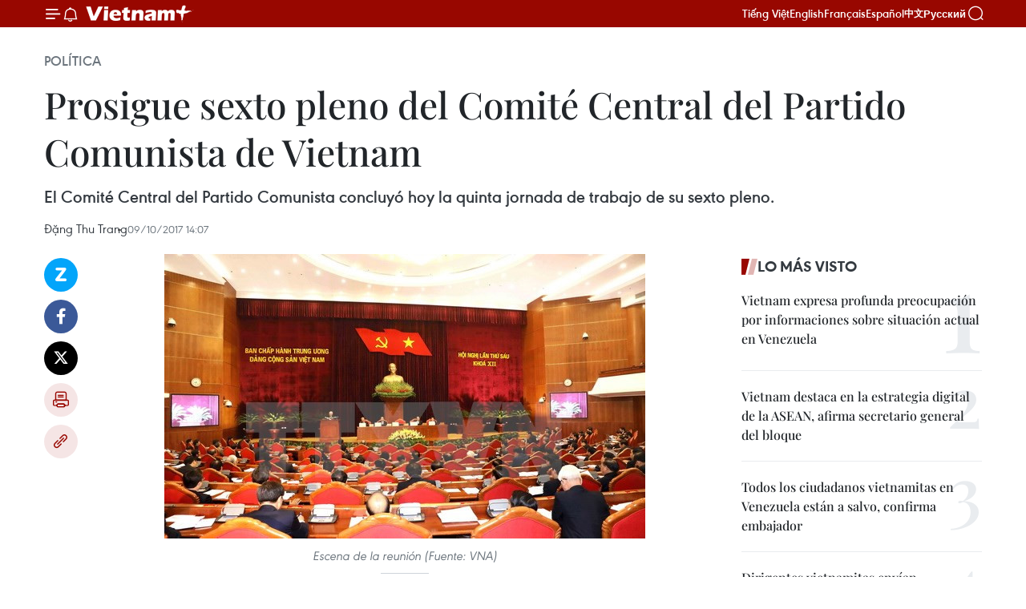

--- FILE ---
content_type: text/html;charset=utf-8
request_url: https://es.vietnamplus.vn/prosigue-sexto-pleno-del-comite-central-del-partido-comunista-de-vietnam-post78820.vnp
body_size: 21408
content:
<!DOCTYPE html> <html lang="es" class="es"> <head> <title>Prosigue sexto pleno del Comité Central del Partido Comunista de Vietnam | Vietnam+ (VietnamPlus)</title> <meta name="description" content="El Comité Central del Partido Comunista concluyó hoy la quinta jornada de trabajo de su sexto pleno."/> <meta name="keywords" content="Comité Central, Partido Comunista, sexto pleno, Nguyen Xuan Phuc, Buró Político, Pham Minh Chinh"/> <meta name="news_keywords" content="Comité Central, Partido Comunista, sexto pleno, Nguyen Xuan Phuc, Buró Político, Pham Minh Chinh"/> <meta http-equiv="Content-Type" content="text/html; charset=utf-8" /> <meta http-equiv="X-UA-Compatible" content="IE=edge"/> <meta http-equiv="refresh" content="1800" /> <meta name="revisit-after" content="1 days" /> <meta name="viewport" content="width=device-width, initial-scale=1"> <meta http-equiv="content-language" content="vi" /> <meta name="format-detection" content="telephone=no"/> <meta name="format-detection" content="address=no"/> <meta name="apple-mobile-web-app-capable" content="yes"> <meta name="apple-mobile-web-app-status-bar-style" content="black"> <meta name="apple-mobile-web-app-title" content="Vietnam+ (VietnamPlus)"/> <meta name="referrer" content="no-referrer-when-downgrade"/> <link rel="shortcut icon" href="https://media.vietnamplus.vn/assets/web/styles/img/favicon.ico" type="image/x-icon" /> <link rel="preconnect" href="https://media.vietnamplus.vn"/> <link rel="dns-prefetch" href="https://media.vietnamplus.vn"/> <link rel="preconnect" href="//www.google-analytics.com" /> <link rel="preconnect" href="//www.googletagmanager.com" /> <link rel="preconnect" href="//stc.za.zaloapp.com" /> <link rel="preconnect" href="//fonts.googleapis.com" /> <link rel="preconnect" href="//pagead2.googlesyndication.com"/> <link rel="preconnect" href="//tpc.googlesyndication.com"/> <link rel="preconnect" href="//securepubads.g.doubleclick.net"/> <link rel="preconnect" href="//accounts.google.com"/> <link rel="preconnect" href="//adservice.google.com"/> <link rel="preconnect" href="//adservice.google.com.vn"/> <link rel="preconnect" href="//www.googletagservices.com"/> <link rel="preconnect" href="//partner.googleadservices.com"/> <link rel="preconnect" href="//tpc.googlesyndication.com"/> <link rel="preconnect" href="//za.zdn.vn"/> <link rel="preconnect" href="//sp.zalo.me"/> <link rel="preconnect" href="//connect.facebook.net"/> <link rel="preconnect" href="//www.facebook.com"/> <link rel="dns-prefetch" href="//www.google-analytics.com" /> <link rel="dns-prefetch" href="//www.googletagmanager.com" /> <link rel="dns-prefetch" href="//stc.za.zaloapp.com" /> <link rel="dns-prefetch" href="//fonts.googleapis.com" /> <link rel="dns-prefetch" href="//pagead2.googlesyndication.com"/> <link rel="dns-prefetch" href="//tpc.googlesyndication.com"/> <link rel="dns-prefetch" href="//securepubads.g.doubleclick.net"/> <link rel="dns-prefetch" href="//accounts.google.com"/> <link rel="dns-prefetch" href="//adservice.google.com"/> <link rel="dns-prefetch" href="//adservice.google.com.vn"/> <link rel="dns-prefetch" href="//www.googletagservices.com"/> <link rel="dns-prefetch" href="//partner.googleadservices.com"/> <link rel="dns-prefetch" href="//tpc.googlesyndication.com"/> <link rel="dns-prefetch" href="//za.zdn.vn"/> <link rel="dns-prefetch" href="//sp.zalo.me"/> <link rel="dns-prefetch" href="//connect.facebook.net"/> <link rel="dns-prefetch" href="//www.facebook.com"/> <link rel="dns-prefetch" href="//graph.facebook.com"/> <link rel="dns-prefetch" href="//static.xx.fbcdn.net"/> <link rel="dns-prefetch" href="//staticxx.facebook.com"/> <script> var cmsConfig = { domainDesktop: 'https://es.vietnamplus.vn', domainMobile: 'https://es.vietnamplus.vn', domainApi: 'https://es-api.vietnamplus.vn', domainStatic: 'https://media.vietnamplus.vn', domainLog: 'https://es-log.vietnamplus.vn', googleAnalytics: 'G\-TGHDMM2RPP', siteId: 0, pageType: 1, objectId: 78820, adsZone: 372, allowAds: false, adsLazy: true, antiAdblock: true, }; if (window.location.protocol !== 'https:' && window.location.hostname.indexOf('vietnamplus.vn') !== -1) { window.location = 'https://' + window.location.hostname + window.location.pathname + window.location.hash; } var USER_AGENT=window.navigator&&(window.navigator.userAgent||window.navigator.vendor)||window.opera||"",IS_MOBILE=/Android|webOS|iPhone|iPod|BlackBerry|Windows Phone|IEMobile|Mobile Safari|Opera Mini/i.test(USER_AGENT),IS_REDIRECT=!1;function setCookie(e,o,i){var n=new Date,i=(n.setTime(n.getTime()+24*i*60*60*1e3),"expires="+n.toUTCString());document.cookie=e+"="+o+"; "+i+";path=/;"}function getCookie(e){var o=document.cookie.indexOf(e+"="),i=o+e.length+1;return!o&&e!==document.cookie.substring(0,e.length)||-1===o?null:(-1===(e=document.cookie.indexOf(";",i))&&(e=document.cookie.length),unescape(document.cookie.substring(i,e)))}IS_MOBILE&&getCookie("isDesktop")&&(setCookie("isDesktop",1,-1),window.location=window.location.pathname.replace(".amp", ".vnp")+window.location.search,IS_REDIRECT=!0); </script> <script> if(USER_AGENT && USER_AGENT.indexOf("facebot") <= 0 && USER_AGENT.indexOf("facebookexternalhit") <= 0) { var query = ''; var hash = ''; if (window.location.search) query = window.location.search; if (window.location.hash) hash = window.location.hash; var canonicalUrl = 'https://es.vietnamplus.vn/prosigue-sexto-pleno-del-comite-central-del-partido-comunista-de-vietnam-post78820.vnp' + query + hash ; var curUrl = decodeURIComponent(window.location.href); if(!location.port && canonicalUrl.startsWith("http") && curUrl != canonicalUrl){ window.location.replace(canonicalUrl); } } </script> <meta property="fb:pages" content="120834779440" /> <meta property="fb:app_id" content="1960985707489919" /> <meta name="author" content="Vietnam+ (VietnamPlus)" /> <meta name="copyright" content="Copyright © 2026 by Vietnam+ (VietnamPlus)" /> <meta name="RATING" content="GENERAL" /> <meta name="GENERATOR" content="Vietnam+ (VietnamPlus)" /> <meta content="Vietnam+ (VietnamPlus)" itemprop="sourceOrganization" name="source"/> <meta content="news" itemprop="genre" name="medium"/> <meta name="robots" content="noarchive, max-image-preview:large, index, follow" /> <meta name="GOOGLEBOT" content="noarchive, max-image-preview:large, index, follow" /> <link rel="canonical" href="https://es.vietnamplus.vn/prosigue-sexto-pleno-del-comite-central-del-partido-comunista-de-vietnam-post78820.vnp" /> <meta property="og:site_name" content="Vietnam+ (VietnamPlus)"/> <meta property="og:rich_attachment" content="true"/> <meta property="og:type" content="article"/> <meta property="og:url" content="https://es.vietnamplus.vn/prosigue-sexto-pleno-del-comite-central-del-partido-comunista-de-vietnam-post78820.vnp"/> <meta property="og:image" content="https://mediaes.vietnamplus.vn/images/70bfeb50a942ce45c8e8249230c63867ced5ff4248c9529ad1c14b7c7e51b441617b2c60de2ae5151978c5992d0c99976b4d4452e24869bf8d15b170a22f6415d9ba6e0e50c9e92f6c55449e55d83655/sexto_pleno_quinto.jpg.webp"/> <meta property="og:image:width" content="1200"/> <meta property="og:image:height" content="630"/> <meta property="og:title" content="Prosigue sexto pleno del Comité Central del Partido Comunista de Vietnam"/> <meta property="og:description" content="El Comité Central del Partido Comunista concluyó hoy la quinta jornada de trabajo de su sexto pleno."/> <meta name="twitter:card" value="summary"/> <meta name="twitter:url" content="https://es.vietnamplus.vn/prosigue-sexto-pleno-del-comite-central-del-partido-comunista-de-vietnam-post78820.vnp"/> <meta name="twitter:title" content="Prosigue sexto pleno del Comité Central del Partido Comunista de Vietnam"/> <meta name="twitter:description" content="El Comité Central del Partido Comunista concluyó hoy la quinta jornada de trabajo de su sexto pleno."/> <meta name="twitter:image" content="https://mediaes.vietnamplus.vn/images/70bfeb50a942ce45c8e8249230c63867ced5ff4248c9529ad1c14b7c7e51b441617b2c60de2ae5151978c5992d0c99976b4d4452e24869bf8d15b170a22f6415d9ba6e0e50c9e92f6c55449e55d83655/sexto_pleno_quinto.jpg.webp"/> <meta name="twitter:site" content="@Vietnam+ (VietnamPlus)"/> <meta name="twitter:creator" content="@Vietnam+ (VietnamPlus)"/> <meta property="article:publisher" content="https://www.facebook.com/VietnamPlus" /> <meta property="article:tag" content="Comité Central, Partido Comunista, sexto pleno, Nguyen Xuan Phuc, Buró Político, Pham Minh Chinh"/> <meta property="article:section" content="Política" /> <meta property="article:published_time" content="2017-10-09T21:07:00+0700"/> <meta property="article:modified_time" content="2017-10-09T21:10:01+0700"/> <script type="application/ld+json"> { "@context": "http://schema.org", "@type": "Organization", "name": "Vietnam+ (VietnamPlus)", "url": "https://es.vietnamplus.vn", "logo": "https://media.vietnamplus.vn/assets/web/styles/img/logo.png", "foundingDate": "2008", "founders": [ { "@type": "Person", "name": "Thông tấn xã Việt Nam (TTXVN)" } ], "address": [ { "@type": "PostalAddress", "streetAddress": "Số 05 Lý Thường Kiệt - Hà Nội - Việt Nam", "addressLocality": "Hà Nội City", "addressRegion": "Northeast", "postalCode": "100000", "addressCountry": "VNM" } ], "contactPoint": [ { "@type": "ContactPoint", "telephone": "+84-243-941-1349", "contactType": "customer service" }, { "@type": "ContactPoint", "telephone": "+84-243-941-1348", "contactType": "customer service" } ], "sameAs": [ "https://www.facebook.com/VietnamPlus", "https://www.tiktok.com/@vietnamplus", "https://twitter.com/vietnamplus", "https://www.youtube.com/c/BaoVietnamPlus" ] } </script> <script type="application/ld+json"> { "@context" : "https://schema.org", "@type" : "WebSite", "name": "Vietnam+ (VietnamPlus)", "url": "https://es.vietnamplus.vn", "alternateName" : "Báo điện tử VIETNAMPLUS, Cơ quan của Thông tấn xã Việt Nam (TTXVN)", "potentialAction": { "@type": "SearchAction", "target": { "@type": "EntryPoint", "urlTemplate": "https://es.vietnamplus.vn/search/?q={search_term_string}" }, "query-input": "required name=search_term_string" } } </script> <script type="application/ld+json"> { "@context":"http://schema.org", "@type":"BreadcrumbList", "itemListElement":[ { "@type":"ListItem", "position":1, "item":{ "@id":"https://es.vietnamplus.vn/politica/", "name":"Política" } } ] } </script> <script type="application/ld+json"> { "@context": "http://schema.org", "@type": "NewsArticle", "mainEntityOfPage":{ "@type":"WebPage", "@id":"https://es.vietnamplus.vn/prosigue-sexto-pleno-del-comite-central-del-partido-comunista-de-vietnam-post78820.vnp" }, "headline": "Prosigue sexto pleno del Comité Central del Partido Comunista de Vietnam", "description": "El Comité Central del Partido Comunista concluyó hoy la quinta jornada de trabajo de su sexto pleno.", "image": { "@type": "ImageObject", "url": "https://mediaes.vietnamplus.vn/images/70bfeb50a942ce45c8e8249230c63867ced5ff4248c9529ad1c14b7c7e51b441617b2c60de2ae5151978c5992d0c99976b4d4452e24869bf8d15b170a22f6415d9ba6e0e50c9e92f6c55449e55d83655/sexto_pleno_quinto.jpg.webp", "width" : 1200, "height" : 675 }, "datePublished": "2017-10-09T21:07:00+0700", "dateModified": "2017-10-09T21:10:01+0700", "author": { "@type": "Person", "name": "Đặng Thu Trang" }, "publisher": { "@type": "Organization", "name": "Vietnam+ (VietnamPlus)", "logo": { "@type": "ImageObject", "url": "https://media.vietnamplus.vn/assets/web/styles/img/logo.png" } } } </script> <link rel="preload" href="https://media.vietnamplus.vn/assets/web/styles/css/main.min-1.0.14.css" as="style"> <link rel="preload" href="https://media.vietnamplus.vn/assets/web/js/main.min-1.0.33.js" as="script"> <link rel="preload" href="https://media.vietnamplus.vn/assets/web/js/detail.min-1.0.15.js" as="script"> <link rel="preload" href="https://common.mcms.one/assets/styles/css/vietnamplus-1.0.0.css" as="style"> <link rel="stylesheet" href="https://common.mcms.one/assets/styles/css/vietnamplus-1.0.0.css"> <link id="cms-style" rel="stylesheet" href="https://media.vietnamplus.vn/assets/web/styles/css/main.min-1.0.14.css"> <script type="text/javascript"> var _metaOgUrl = 'https://es.vietnamplus.vn/prosigue-sexto-pleno-del-comite-central-del-partido-comunista-de-vietnam-post78820.vnp'; var page_title = document.title; var tracked_url = window.location.pathname + window.location.search + window.location.hash; var cate_path = 'politica'; if (cate_path.length > 0) { tracked_url = "/" + cate_path + tracked_url; } </script> <script async="" src="https://www.googletagmanager.com/gtag/js?id=G-TGHDMM2RPP"></script> <script> window.dataLayer = window.dataLayer || []; function gtag(){dataLayer.push(arguments);} gtag('js', new Date()); gtag('config', 'G-TGHDMM2RPP', {page_path: tracked_url}); </script> <script>window.dataLayer = window.dataLayer || [];dataLayer.push({'pageCategory': '/politica'});</script> <script> window.dataLayer = window.dataLayer || []; dataLayer.push({ 'event': 'Pageview', 'articleId': '78820', 'articleTitle': 'Prosigue sexto pleno del Comité Central del Partido Comunista de Vietnam', 'articleCategory': 'Política', 'articleAlowAds': false, 'articleAuthor': 'Đặng Thu Trang', 'articleType': 'detail', 'articleTags': 'Comité Central, Partido Comunista, sexto pleno, Nguyen Xuan Phuc, Buró Político, Pham Minh Chinh', 'articlePublishDate': '2017-10-09T21:07:00+0700', 'articleThumbnail': 'https://mediaes.vietnamplus.vn/images/70bfeb50a942ce45c8e8249230c63867ced5ff4248c9529ad1c14b7c7e51b441617b2c60de2ae5151978c5992d0c99976b4d4452e24869bf8d15b170a22f6415d9ba6e0e50c9e92f6c55449e55d83655/sexto_pleno_quinto.jpg.webp', 'articleShortUrl': 'https://es.vietnamplus.vn/prosigue-sexto-pleno-del-comite-central-del-partido-comunista-de-vietnam-post78820.vnp', 'articleFullUrl': 'https://es.vietnamplus.vn/prosigue-sexto-pleno-del-comite-central-del-partido-comunista-de-vietnam-post78820.vnp', }); </script> <script> window.dataLayer = window.dataLayer || []; dataLayer.push({'articleAuthor': 'Đặng Thu Trang', 'articleAuthorID': '0'}); </script> <script type='text/javascript'> gtag('event', 'article_page',{ 'articleId': '78820', 'articleTitle': 'Prosigue sexto pleno del Comité Central del Partido Comunista de Vietnam', 'articleCategory': 'Política', 'articleAlowAds': false, 'articleAuthor': 'Đặng Thu Trang', 'articleType': 'detail', 'articleTags': 'Comité Central, Partido Comunista, sexto pleno, Nguyen Xuan Phuc, Buró Político, Pham Minh Chinh', 'articlePublishDate': '2017-10-09T21:07:00+0700', 'articleThumbnail': 'https://mediaes.vietnamplus.vn/images/70bfeb50a942ce45c8e8249230c63867ced5ff4248c9529ad1c14b7c7e51b441617b2c60de2ae5151978c5992d0c99976b4d4452e24869bf8d15b170a22f6415d9ba6e0e50c9e92f6c55449e55d83655/sexto_pleno_quinto.jpg.webp', 'articleShortUrl': 'https://es.vietnamplus.vn/prosigue-sexto-pleno-del-comite-central-del-partido-comunista-de-vietnam-post78820.vnp', 'articleFullUrl': 'https://es.vietnamplus.vn/prosigue-sexto-pleno-del-comite-central-del-partido-comunista-de-vietnam-post78820.vnp', }); </script> <script>(function(w,d,s,l,i){w[l]=w[l]||[];w[l].push({'gtm.start': new Date().getTime(),event:'gtm.js'});var f=d.getElementsByTagName(s)[0], j=d.createElement(s),dl=l!='dataLayer'?'&l='+l:'';j.async=true;j.src= 'https://www.googletagmanager.com/gtm.js?id='+i+dl;f.parentNode.insertBefore(j,f); })(window,document,'script','dataLayer','GTM-5WM58F3N');</script> <script type="text/javascript"> !function(){"use strict";function e(e){var t=!(arguments.length>1&&void 0!==arguments[1])||arguments[1],c=document.createElement("script");c.src=e,t?c.type="module":(c.async=!0,c.type="text/javascript",c.setAttribute("nomodule",""));var n=document.getElementsByTagName("script")[0];n.parentNode.insertBefore(c,n)}!function(t,c){!function(t,c,n){var a,o,r;n.accountId=c,null!==(a=t.marfeel)&&void 0!==a||(t.marfeel={}),null!==(o=(r=t.marfeel).cmd)&&void 0!==o||(r.cmd=[]),t.marfeel.config=n;var i="https://sdk.mrf.io/statics";e("".concat(i,"/marfeel-sdk.js?id=").concat(c),!0),e("".concat(i,"/marfeel-sdk.es5.js?id=").concat(c),!1)}(t,c,arguments.length>2&&void 0!==arguments[2]?arguments[2]:{})}(window,2272,{} )}(); </script> <script async src="https://sp.zalo.me/plugins/sdk.js"></script> </head> <body class="detail-page"> <div id="sdaWeb_SdaMasthead" class="rennab rennab-top" data-platform="1" data-position="Web_SdaMasthead"> </div> <header class=" site-header"> <div class="sticky"> <div class="container"> <i class="ic-menu"></i> <i class="ic-bell"></i> <div id="header-news" class="pick-news hidden" data-source="header-latest-news"></div> <a class="small-logo" href="/" title="Vietnam+ (VietnamPlus)">Vietnam+ (VietnamPlus)</a> <ul class="menu"> <li> <a href="https://www.vietnamplus.vn" title="Tiếng Việt" target="_blank">Tiếng Việt</a> </li> <li> <a href="https://en.vietnamplus.vn" title="English" target="_blank" rel="nofollow">English</a> </li> <li> <a href="https://fr.vietnamplus.vn" title="Français" target="_blank" rel="nofollow">Français</a> </li> <li> <a href="https://es.vietnamplus.vn" title="Español" target="_blank" rel="nofollow">Español</a> </li> <li> <a href="https://zh.vietnamplus.vn" title="中文" target="_blank" rel="nofollow">中文</a> </li> <li> <a href="https://ru.vietnamplus.vn" title="Русский" target="_blank" rel="nofollow">Русский</a> </li> </ul> <div class="search-wrapper"> <i class="ic-search"></i> <input type="text" class="search txtsearch" placeholder="Palabra clave"> </div> </div> </div> </header> <div class="site-body"> <div id="sdaWeb_SdaBackground" class="rennab " data-platform="1" data-position="Web_SdaBackground"> </div> <div class="container"> <div class="breadcrumb breadcrumb-detail"> <h2 class="main"> <a href="https://es.vietnamplus.vn/politica/" title="Política" class="active">Política</a> </h2> </div> <div id="sdaWeb_SdaTop" class="rennab " data-platform="1" data-position="Web_SdaTop"> </div> <div class="article"> <h1 class="article__title cms-title "> Prosigue sexto pleno del Comité Central del Partido Comunista de Vietnam </h1> <div class="article__sapo cms-desc"> El Comité Central del Partido Comunista concluyó hoy la quinta jornada de trabajo de su sexto pleno. </div> <div id="sdaWeb_SdaArticleAfterSapo" class="rennab " data-platform="1" data-position="Web_SdaArticleAfterSapo"> </div> <div class="article__meta"> <span class="author cms-author">Đặng Thu Trang</span> <time class="time" datetime="2017-10-09T21:07:00+0700" data-time="1507558020" data-friendly="false">lunes, octubre 09, 2017 21:07</time> <meta class="cms-date" itemprop="datePublished" content="2017-10-09T21:07:00+0700"> </div> <div class="col"> <div class="main-col content-col"> <div class="article__body zce-content-body cms-body" itemprop="articleBody"> <div class="social-pin sticky article__social"> <a href="javascript:void(0);" class="zl zalo-share-button" title="Zalo" data-href="https://es.vietnamplus.vn/prosigue-sexto-pleno-del-comite-central-del-partido-comunista-de-vietnam-post78820.vnp" data-oaid="4486284411240520426" data-layout="1" data-color="blue" data-customize="true">Zalo</a> <a href="javascript:void(0);" class="item fb" data-href="https://es.vietnamplus.vn/prosigue-sexto-pleno-del-comite-central-del-partido-comunista-de-vietnam-post78820.vnp" data-rel="facebook" title="Facebook">Facebook</a> <a href="javascript:void(0);" class="item tw" data-href="https://es.vietnamplus.vn/prosigue-sexto-pleno-del-comite-central-del-partido-comunista-de-vietnam-post78820.vnp" data-rel="twitter" title="Twitter">Twitter</a> <a href="javascript:void(0);" class="bookmark sendbookmark hidden" onclick="ME.sendBookmark(this, 78820);" data-id="78820" title="Marcador">Marcador</a> <a href="javascript:void(0);" class="print sendprint" title="Print" data-href="/print-78820.html">Imprimir</a> <a href="javascript:void(0);" class="item link" data-href="https://es.vietnamplus.vn/prosigue-sexto-pleno-del-comite-central-del-partido-comunista-de-vietnam-post78820.vnp" data-rel="copy" title="Copy link">Copy link</a> </div> <div class="ExternalClassE46C5C59B2CF4A56ACF39CE7516FBABB"> <div class="article-photo"> <a href="/Uploaded_ES/sxtt/2017_10_09/sexto_pleno_quinto.jpg" rel="nofollow" target="_blank"><img alt="Prosigue sexto pleno del Comité Central del Partido Comunista de Vietnam ảnh 1" src="[data-uri]" class="lazyload cms-photo" data-large-src="https://mediaes.vietnamplus.vn/images/cca9a6d80f13ff15464f9e771e0cc483cd266ba22d04b8f8893e0e15c43e92c1b38ab5ecaeb4940c3eecff822a4647d52e44a92f1caf8584b581ec8978b96c85/sexto_pleno_quinto.jpg" data-src="https://mediaes.vietnamplus.vn/images/84319463aa2c360cddad20a093c0aba3d78fa42dd01edc5151798c62bb469317549ca89838a1f7705ad127f9e659677e34be21bfb0f31d2b10feb7a49c08843f/sexto_pleno_quinto.jpg" title="Prosigue sexto pleno del Comité Central del Partido Comunista de Vietnam ảnh 1"></a><span>Escena de la reunión (Fuente: VNA)</span> </div>&nbsp; <p>Hanoi (VNA) - El Comité Central del Partido Comunista concluyó hoy la quinta jornada de trabajo de su sexto pleno.</p> <p>Bajo la dirección del primer ministro, Nguyen Xuan Phuc, los participantes analizaron un proyecto de renovación de los mecanismos administrativo y financiero, así como de reestructuración de entidades de servicio público.</p> <p>Durante la sesión vespertina, el miembro del Buró Político y jefe de la Comisión de Organización del Comité Central, Pham Minh Chinh, presentó el informe sobre un proyecto referente a la reforma y razonalización del sistema político.</p> <p>Los participates estudiaron en grupos ese informe. - VNA</p>
</div> <div class="article__author cms-author">Đặng Thu Trang</div> <div class="article__source"> <div class="source"> <span class="name">VNA</span> </div> </div> <div id="sdaWeb_SdaArticleAfterBody" class="rennab " data-platform="1" data-position="Web_SdaArticleAfterBody"> </div> </div> <div class="article__tag"> <a class="active" href="https://es.vietnamplus.vn/tag/comite-central-tag11820.vnp" title="Comité Central">#Comité Central</a> <a class="active" href="https://es.vietnamplus.vn/tag/partido-comunista-tag3832.vnp" title="Partido Comunista">#Partido Comunista</a> <a class="" href="https://es.vietnamplus.vn/tag.vnp?q=sexto pleno" title="sexto pleno">#sexto pleno</a> <a class="" href="https://es.vietnamplus.vn/tag/nguyen-xuan-phuc-tag13266.vnp" title="Nguyen Xuan Phuc">#Nguyen Xuan Phuc</a> <a class="" href="https://es.vietnamplus.vn/tag/buro-politico-tag283.vnp" title="Buró Político">#Buró Político</a> <a class="" href="https://es.vietnamplus.vn/tag/pham-minh-chinh-tag45.vnp" title="Pham Minh Chinh">#Pham Minh Chinh</a> </div> <div id="sdaWeb_SdaArticleAfterTag" class="rennab " data-platform="1" data-position="Web_SdaArticleAfterTag"> </div> <div class="wrap-social"> <div class="social-pin article__social"> <a href="javascript:void(0);" class="zl zalo-share-button" title="Zalo" data-href="https://es.vietnamplus.vn/prosigue-sexto-pleno-del-comite-central-del-partido-comunista-de-vietnam-post78820.vnp" data-oaid="4486284411240520426" data-layout="1" data-color="blue" data-customize="true">Zalo</a> <a href="javascript:void(0);" class="item fb" data-href="https://es.vietnamplus.vn/prosigue-sexto-pleno-del-comite-central-del-partido-comunista-de-vietnam-post78820.vnp" data-rel="facebook" title="Facebook">Facebook</a> <a href="javascript:void(0);" class="item tw" data-href="https://es.vietnamplus.vn/prosigue-sexto-pleno-del-comite-central-del-partido-comunista-de-vietnam-post78820.vnp" data-rel="twitter" title="Twitter">Twitter</a> <a href="javascript:void(0);" class="bookmark sendbookmark hidden" onclick="ME.sendBookmark(this, 78820);" data-id="78820" title="Marcador">Marcador</a> <a href="javascript:void(0);" class="print sendprint" title="Print" data-href="/print-78820.html">Imprimir</a> <a href="javascript:void(0);" class="item link" data-href="https://es.vietnamplus.vn/prosigue-sexto-pleno-del-comite-central-del-partido-comunista-de-vietnam-post78820.vnp" data-rel="copy" title="Copy link">Copy link</a> </div> <a href="https://news.google.com/publications/CAAqBwgKMN-18wowlLWFAw?hl=vi&gl=VN&ceid=VN%3Avi" class="google-news" target="_blank" title="Google News">Seguir VietnamPlus</a> </div> <div id="sdaWeb_SdaArticleAfterBody1" class="rennab " data-platform="1" data-position="Web_SdaArticleAfterBody1"> </div> <div id="sdaWeb_SdaArticleAfterBody2" class="rennab " data-platform="1" data-position="Web_SdaArticleAfterBody2"> </div> <div class="timeline secondary"> <h3 class="box-heading"> <a href="https://es.vietnamplus.vn/politica/" title="Política" class="title"> Ver más </a> </h3> <div class="box-content content-list" data-source="recommendation-372"> <article class="story" data-id="231394"> <figure class="story__thumb"> <a class="cms-link" href="https://es.vietnamplus.vn/estudiantes-vietnamitas-en-china-confian-en-resultados-del-xiv-congreso-del-partido-post231394.vnp" title="Estudiantes vietnamitas en China confían en resultados del XIV Congreso del Partido"> <img class="lazyload" src="[data-uri]" data-src="https://mediaes.vietnamplus.vn/images/a1af0e25a1124e034d52602711cf572e30ee34dd483a638b78b3209fcc5a1a69dc8fad1bca32787cc3a389b2423728fc7d26c06fe204bf736e60a8a8667f3987/luu-hs-vn-tq-1.jpg.webp" data-srcset="https://mediaes.vietnamplus.vn/images/a1af0e25a1124e034d52602711cf572e30ee34dd483a638b78b3209fcc5a1a69dc8fad1bca32787cc3a389b2423728fc7d26c06fe204bf736e60a8a8667f3987/luu-hs-vn-tq-1.jpg.webp 1x, https://mediaes.vietnamplus.vn/images/6975f8604fb2a7f29e25e1e8a6482cc730ee34dd483a638b78b3209fcc5a1a69dc8fad1bca32787cc3a389b2423728fc7d26c06fe204bf736e60a8a8667f3987/luu-hs-vn-tq-1.jpg.webp 2x" alt="Nguyen Thi Lan Anh, estudiante de maestría en la Universidad de Negocios y Economía Internacionales de Beijing (Foto: VNA)"> <noscript><img src="https://mediaes.vietnamplus.vn/images/a1af0e25a1124e034d52602711cf572e30ee34dd483a638b78b3209fcc5a1a69dc8fad1bca32787cc3a389b2423728fc7d26c06fe204bf736e60a8a8667f3987/luu-hs-vn-tq-1.jpg.webp" srcset="https://mediaes.vietnamplus.vn/images/a1af0e25a1124e034d52602711cf572e30ee34dd483a638b78b3209fcc5a1a69dc8fad1bca32787cc3a389b2423728fc7d26c06fe204bf736e60a8a8667f3987/luu-hs-vn-tq-1.jpg.webp 1x, https://mediaes.vietnamplus.vn/images/6975f8604fb2a7f29e25e1e8a6482cc730ee34dd483a638b78b3209fcc5a1a69dc8fad1bca32787cc3a389b2423728fc7d26c06fe204bf736e60a8a8667f3987/luu-hs-vn-tq-1.jpg.webp 2x" alt="Nguyen Thi Lan Anh, estudiante de maestría en la Universidad de Negocios y Economía Internacionales de Beijing (Foto: VNA)" class="image-fallback"></noscript> </a> </figure> <h2 class="story__heading" data-tracking="231394"> <a class=" cms-link" href="https://es.vietnamplus.vn/estudiantes-vietnamitas-en-china-confian-en-resultados-del-xiv-congreso-del-partido-post231394.vnp" title="Estudiantes vietnamitas en China confían en resultados del XIV Congreso del Partido"> Estudiantes vietnamitas en China confían en resultados del XIV Congreso del Partido </a> </h2> <time class="time" datetime="2026-01-19T16:31:25+0700" data-time="1768815085"> 19/01/2026 16:31 </time> <div class="story__summary story__shorten"> <p>Estudiantes e investigadores vietnamitas en China expresan confianza en que el XIV Congreso del PCV impulse un desarrollo rápido y sostenible.</p> </div> </article> <article class="story" data-id="231393"> <figure class="story__thumb"> <a class="cms-link" href="https://es.vietnamplus.vn/xiv-congreso-del-pcv-impulsara-el-crecimiento-sostenible-del-pais-segun-lider-partidista-esrilanques-post231393.vnp" title="XIV Congreso del PCV impulsará el crecimiento sostenible del país, según líder partidista esrilanqués"> <img class="lazyload" src="[data-uri]" data-src="https://mediaes.vietnamplus.vn/images/a1af0e25a1124e034d52602711cf572e2b169186b82c5adcd92ab1cc50eb311a197dbce4badb8527501c932bacf57119d9ba6e0e50c9e92f6c55449e55d83655/sri-lanka-19126-19.jpg.webp" data-srcset="https://mediaes.vietnamplus.vn/images/a1af0e25a1124e034d52602711cf572e2b169186b82c5adcd92ab1cc50eb311a197dbce4badb8527501c932bacf57119d9ba6e0e50c9e92f6c55449e55d83655/sri-lanka-19126-19.jpg.webp 1x, https://mediaes.vietnamplus.vn/images/6975f8604fb2a7f29e25e1e8a6482cc72b169186b82c5adcd92ab1cc50eb311a197dbce4badb8527501c932bacf57119d9ba6e0e50c9e92f6c55449e55d83655/sri-lanka-19126-19.jpg.webp 2x" alt="Tilvin Silva, secretario general del Partido de Liberación Popular (PLP) de Sri Lanka (Fuente: VNA)"> <noscript><img src="https://mediaes.vietnamplus.vn/images/a1af0e25a1124e034d52602711cf572e2b169186b82c5adcd92ab1cc50eb311a197dbce4badb8527501c932bacf57119d9ba6e0e50c9e92f6c55449e55d83655/sri-lanka-19126-19.jpg.webp" srcset="https://mediaes.vietnamplus.vn/images/a1af0e25a1124e034d52602711cf572e2b169186b82c5adcd92ab1cc50eb311a197dbce4badb8527501c932bacf57119d9ba6e0e50c9e92f6c55449e55d83655/sri-lanka-19126-19.jpg.webp 1x, https://mediaes.vietnamplus.vn/images/6975f8604fb2a7f29e25e1e8a6482cc72b169186b82c5adcd92ab1cc50eb311a197dbce4badb8527501c932bacf57119d9ba6e0e50c9e92f6c55449e55d83655/sri-lanka-19126-19.jpg.webp 2x" alt="Tilvin Silva, secretario general del Partido de Liberación Popular (PLP) de Sri Lanka (Fuente: VNA)" class="image-fallback"></noscript> </a> </figure> <h2 class="story__heading" data-tracking="231393"> <a class=" cms-link" href="https://es.vietnamplus.vn/xiv-congreso-del-pcv-impulsara-el-crecimiento-sostenible-del-pais-segun-lider-partidista-esrilanques-post231393.vnp" title="XIV Congreso del PCV impulsará el crecimiento sostenible del país, según líder partidista esrilanqués"> XIV Congreso del PCV impulsará el crecimiento sostenible del país, según líder partidista esrilanqués </a> </h2> <time class="time" datetime="2026-01-19T16:29:27+0700" data-time="1768814967"> 19/01/2026 16:29 </time> <div class="story__summary story__shorten"> <p>El XIV Congreso del Partido Comunista de Vietnam marca un hito clave para el socialismo, el crecimiento económico y el desarrollo sostenible del país.</p> </div> </article> <article class="story" data-id="231391"> <figure class="story__thumb"> <a class="cms-link" href="https://es.vietnamplus.vn/crece-confianza-regional-en-el-xiv-congreso-del-partido-comunista-de-vietnam-post231391.vnp" title="Crece confianza regional en el XIV Congreso del Partido Comunista de Vietnam"> <img class="lazyload" src="[data-uri]" data-src="https://mediaes.vietnamplus.vn/images/18068d5f4d6550be0e90cb3c306a7c220b494367b347db40afec1b156668a443964d740a9ea74db9d3902b655089fe89/laosok.jpg.webp" data-srcset="https://mediaes.vietnamplus.vn/images/18068d5f4d6550be0e90cb3c306a7c220b494367b347db40afec1b156668a443964d740a9ea74db9d3902b655089fe89/laosok.jpg.webp 1x, https://mediaes.vietnamplus.vn/images/5600725eba817801ab1d6c99586484600b494367b347db40afec1b156668a443964d740a9ea74db9d3902b655089fe89/laosok.jpg.webp 2x" alt="El ministro de Relaciones Exteriores de Laos, Thongsavanh Phomvihane. (Fuente: VNA)"> <noscript><img src="https://mediaes.vietnamplus.vn/images/18068d5f4d6550be0e90cb3c306a7c220b494367b347db40afec1b156668a443964d740a9ea74db9d3902b655089fe89/laosok.jpg.webp" srcset="https://mediaes.vietnamplus.vn/images/18068d5f4d6550be0e90cb3c306a7c220b494367b347db40afec1b156668a443964d740a9ea74db9d3902b655089fe89/laosok.jpg.webp 1x, https://mediaes.vietnamplus.vn/images/5600725eba817801ab1d6c99586484600b494367b347db40afec1b156668a443964d740a9ea74db9d3902b655089fe89/laosok.jpg.webp 2x" alt="El ministro de Relaciones Exteriores de Laos, Thongsavanh Phomvihane. (Fuente: VNA)" class="image-fallback"></noscript> </a> </figure> <h2 class="story__heading" data-tracking="231391"> <a class=" cms-link" href="https://es.vietnamplus.vn/crece-confianza-regional-en-el-xiv-congreso-del-partido-comunista-de-vietnam-post231391.vnp" title="Crece confianza regional en el XIV Congreso del Partido Comunista de Vietnam"> Crece confianza regional en el XIV Congreso del Partido Comunista de Vietnam </a> </h2> <time class="time" datetime="2026-01-19T16:22:15+0700" data-time="1768814535"> 19/01/2026 16:22 </time> <div class="story__summary story__shorten"> <p>Vietnam ha consolidado continuamente su papel y posición en la región y en el escenario internacional y se espera que el XIV Congreso Nacional del Partido Comunista siga estableciendo orientaciones correctas que lleven el país a una nueva etapa de desarrollo más rápido y sostenible.</p> </div> </article> <article class="story" data-id="231390"> <figure class="story__thumb"> <a class="cms-link" href="https://es.vietnamplus.vn/efectuan-sesion-preparatoria-del-xiv-congreso-nacional-del-pcv-post231390.vnp" title="Efectúan sesión preparatoria del XIV Congreso Nacional del PCV"> <img class="lazyload" src="[data-uri]" data-src="https://mediaes.vietnamplus.vn/images/579f5cc99d17d16eff22c60e425ef1cf29791e84287bafadd97e3a4be53ce63e212f98b69134bec0492ce26c288fadc25be8a5b33b6eb663dd308151e53daa57/phien-hop-1.jpg.webp" data-srcset="https://mediaes.vietnamplus.vn/images/579f5cc99d17d16eff22c60e425ef1cf29791e84287bafadd97e3a4be53ce63e212f98b69134bec0492ce26c288fadc25be8a5b33b6eb663dd308151e53daa57/phien-hop-1.jpg.webp 1x, https://mediaes.vietnamplus.vn/images/9d94d0cbd111fef99ac6490eee3a761829791e84287bafadd97e3a4be53ce63e212f98b69134bec0492ce26c288fadc25be8a5b33b6eb663dd308151e53daa57/phien-hop-1.jpg.webp 2x" alt="Efectúan sesión preparatoria del XIV Congreso Nacional del PCV"> <noscript><img src="https://mediaes.vietnamplus.vn/images/579f5cc99d17d16eff22c60e425ef1cf29791e84287bafadd97e3a4be53ce63e212f98b69134bec0492ce26c288fadc25be8a5b33b6eb663dd308151e53daa57/phien-hop-1.jpg.webp" srcset="https://mediaes.vietnamplus.vn/images/579f5cc99d17d16eff22c60e425ef1cf29791e84287bafadd97e3a4be53ce63e212f98b69134bec0492ce26c288fadc25be8a5b33b6eb663dd308151e53daa57/phien-hop-1.jpg.webp 1x, https://mediaes.vietnamplus.vn/images/9d94d0cbd111fef99ac6490eee3a761829791e84287bafadd97e3a4be53ce63e212f98b69134bec0492ce26c288fadc25be8a5b33b6eb663dd308151e53daa57/phien-hop-1.jpg.webp 2x" alt="Efectúan sesión preparatoria del XIV Congreso Nacional del PCV" class="image-fallback"></noscript> </a> </figure> <h2 class="story__heading" data-tracking="231390"> <a class=" cms-link" href="https://es.vietnamplus.vn/efectuan-sesion-preparatoria-del-xiv-congreso-nacional-del-pcv-post231390.vnp" title="Efectúan sesión preparatoria del XIV Congreso Nacional del PCV"> <i class="ic-video"></i> Efectúan sesión preparatoria del XIV Congreso Nacional del PCV </a> </h2> <time class="time" datetime="2026-01-19T16:17:43+0700" data-time="1768814263"> 19/01/2026 16:17 </time> <div class="story__summary story__shorten"> <p>El XIV Congreso Nacional del Partido Comunista de Vietnam inició su sesión preparatoria en Hanoi con la aprobación de reglamentos y la elección del Presídium.</p> </div> </article> <article class="story" data-id="231389"> <figure class="story__thumb"> <a class="cms-link" href="https://es.vietnamplus.vn/xiv-congreso-del-partido-vietnam-ratifica-modelo-de-socialismo-dinamico-y-creativo-en-nueva-era-post231389.vnp" title="XIV Congreso del Partido: Vietnam ratifica modelo de socialismo dinámico y creativo en nueva era"> <img class="lazyload" src="[data-uri]" data-src="https://mediaes.vietnamplus.vn/images/579f5cc99d17d16eff22c60e425ef1cfd538ca2b9c5802269606f80ec677b9bbf44ef1d150b8b3771776b52bfdb80c04/inde.jpg.webp" data-srcset="https://mediaes.vietnamplus.vn/images/579f5cc99d17d16eff22c60e425ef1cfd538ca2b9c5802269606f80ec677b9bbf44ef1d150b8b3771776b52bfdb80c04/inde.jpg.webp 1x, https://mediaes.vietnamplus.vn/images/9d94d0cbd111fef99ac6490eee3a7618d538ca2b9c5802269606f80ec677b9bbf44ef1d150b8b3771776b52bfdb80c04/inde.jpg.webp 2x" alt="El secretario general del Partido Comunista de la India, Doraisamy Raja (Foto: VNA)"> <noscript><img src="https://mediaes.vietnamplus.vn/images/579f5cc99d17d16eff22c60e425ef1cfd538ca2b9c5802269606f80ec677b9bbf44ef1d150b8b3771776b52bfdb80c04/inde.jpg.webp" srcset="https://mediaes.vietnamplus.vn/images/579f5cc99d17d16eff22c60e425ef1cfd538ca2b9c5802269606f80ec677b9bbf44ef1d150b8b3771776b52bfdb80c04/inde.jpg.webp 1x, https://mediaes.vietnamplus.vn/images/9d94d0cbd111fef99ac6490eee3a7618d538ca2b9c5802269606f80ec677b9bbf44ef1d150b8b3771776b52bfdb80c04/inde.jpg.webp 2x" alt="El secretario general del Partido Comunista de la India, Doraisamy Raja (Foto: VNA)" class="image-fallback"></noscript> </a> </figure> <h2 class="story__heading" data-tracking="231389"> <a class=" cms-link" href="https://es.vietnamplus.vn/xiv-congreso-del-partido-vietnam-ratifica-modelo-de-socialismo-dinamico-y-creativo-en-nueva-era-post231389.vnp" title="XIV Congreso del Partido: Vietnam ratifica modelo de socialismo dinámico y creativo en nueva era"> XIV Congreso del Partido: Vietnam ratifica modelo de socialismo dinámico y creativo en nueva era </a> </h2> <time class="time" datetime="2026-01-19T16:09:44+0700" data-time="1768813784"> 19/01/2026 16:09 </time> <div class="story__summary story__shorten"> <p>El líder del Partido Comunista de la India valora el socialismo vietnamita, el nuevo modelo de crecimiento y la visión estratégica del PCV en su XIV Congreso.</p> </div> </article> <div id="sdaWeb_SdaNative1" class="rennab " data-platform="1" data-position="Web_SdaNative1"> </div> <article class="story" data-id="231386"> <figure class="story__thumb"> <a class="cms-link" href="https://es.vietnamplus.vn/intelectual-venezolano-destaca-bases-del-exito-del-xiv-congreso-del-pcv-post231386.vnp" title="Intelectual venezolano destaca bases del éxito del XIV Congreso del PCV"> <img class="lazyload" src="[data-uri]" data-src="https://mediaes.vietnamplus.vn/images/[base64]/vna-potal-dai-hoi-xiv-cua-dang-ban-be-my-latinh-gui-niem-tin-vung-ben-vao-con-duong-cach-mang-viet-nam-8537636.jpg.webp" data-srcset="https://mediaes.vietnamplus.vn/images/[base64]/vna-potal-dai-hoi-xiv-cua-dang-ban-be-my-latinh-gui-niem-tin-vung-ben-vao-con-duong-cach-mang-viet-nam-8537636.jpg.webp 1x, https://mediaes.vietnamplus.vn/images/[base64]/vna-potal-dai-hoi-xiv-cua-dang-ban-be-my-latinh-gui-niem-tin-vung-ben-vao-con-duong-cach-mang-viet-nam-8537636.jpg.webp 2x" alt="Rómulo Velero, un respetado intelectual de izquierda en Venezuela. (Fuente: VNA)"> <noscript><img src="https://mediaes.vietnamplus.vn/images/[base64]/vna-potal-dai-hoi-xiv-cua-dang-ban-be-my-latinh-gui-niem-tin-vung-ben-vao-con-duong-cach-mang-viet-nam-8537636.jpg.webp" srcset="https://mediaes.vietnamplus.vn/images/[base64]/vna-potal-dai-hoi-xiv-cua-dang-ban-be-my-latinh-gui-niem-tin-vung-ben-vao-con-duong-cach-mang-viet-nam-8537636.jpg.webp 1x, https://mediaes.vietnamplus.vn/images/[base64]/vna-potal-dai-hoi-xiv-cua-dang-ban-be-my-latinh-gui-niem-tin-vung-ben-vao-con-duong-cach-mang-viet-nam-8537636.jpg.webp 2x" alt="Rómulo Velero, un respetado intelectual de izquierda en Venezuela. (Fuente: VNA)" class="image-fallback"></noscript> </a> </figure> <h2 class="story__heading" data-tracking="231386"> <a class=" cms-link" href="https://es.vietnamplus.vn/intelectual-venezolano-destaca-bases-del-exito-del-xiv-congreso-del-pcv-post231386.vnp" title="Intelectual venezolano destaca bases del éxito del XIV Congreso del PCV"> Intelectual venezolano destaca bases del éxito del XIV Congreso del PCV </a> </h2> <time class="time" datetime="2026-01-19T15:38:28+0700" data-time="1768811908"> 19/01/2026 15:38 </time> <div class="story__summary story__shorten"> <p>El éxito del XIV Congreso Nacional del Partido Comunista de Vietnam (PCV) no será una sorpresa ni una coincidencia, sino el resultado inevitable de un largo proceso revolucionario, construido sobre sólidas bases ideológicas, políticas y sociales, destacó Rómulo Velero, un respetado intelectual de izquierda en Venezuela.</p> </div> </article> <article class="story" data-id="231385"> <figure class="story__thumb"> <a class="cms-link" href="https://es.vietnamplus.vn/vietnam-logra-resultados-extraordinarios-bajo-el-liderazgo-del-partido-post231385.vnp" title="Vietnam logra resultados extraordinarios bajo el liderazgo del Partido"> <img class="lazyload" src="[data-uri]" data-src="https://mediaes.vietnamplus.vn/images/f2cfdaffcbbffbbec0d71290d79006484faa9134ef531fe9c27693edd0b8ebffd9ba6e0e50c9e92f6c55449e55d83655/nga.jpg.webp" data-srcset="https://mediaes.vietnamplus.vn/images/f2cfdaffcbbffbbec0d71290d79006484faa9134ef531fe9c27693edd0b8ebffd9ba6e0e50c9e92f6c55449e55d83655/nga.jpg.webp 1x, https://mediaes.vietnamplus.vn/images/847ed20b44bf25425787ff8567cd17cf4faa9134ef531fe9c27693edd0b8ebffd9ba6e0e50c9e92f6c55449e55d83655/nga.jpg.webp 2x" alt="Dmitry Georgievich Novikov, primer vicepresidente del Comité Ejecutivo Central del Partido Comunista de la Federación Rusa (KPRF). (Fuente: nhandan.vn)"> <noscript><img src="https://mediaes.vietnamplus.vn/images/f2cfdaffcbbffbbec0d71290d79006484faa9134ef531fe9c27693edd0b8ebffd9ba6e0e50c9e92f6c55449e55d83655/nga.jpg.webp" srcset="https://mediaes.vietnamplus.vn/images/f2cfdaffcbbffbbec0d71290d79006484faa9134ef531fe9c27693edd0b8ebffd9ba6e0e50c9e92f6c55449e55d83655/nga.jpg.webp 1x, https://mediaes.vietnamplus.vn/images/847ed20b44bf25425787ff8567cd17cf4faa9134ef531fe9c27693edd0b8ebffd9ba6e0e50c9e92f6c55449e55d83655/nga.jpg.webp 2x" alt="Dmitry Georgievich Novikov, primer vicepresidente del Comité Ejecutivo Central del Partido Comunista de la Federación Rusa (KPRF). (Fuente: nhandan.vn)" class="image-fallback"></noscript> </a> </figure> <h2 class="story__heading" data-tracking="231385"> <a class=" cms-link" href="https://es.vietnamplus.vn/vietnam-logra-resultados-extraordinarios-bajo-el-liderazgo-del-partido-post231385.vnp" title="Vietnam logra resultados extraordinarios bajo el liderazgo del Partido"> Vietnam logra resultados extraordinarios bajo el liderazgo del Partido </a> </h2> <time class="time" datetime="2026-01-19T15:28:47+0700" data-time="1768811327"> 19/01/2026 15:28 </time> <div class="story__summary story__shorten"> <p>Dmitry Georgievich Novikov, primer vicepresidente del Comité Ejecutivo Central del Partido Comunista de la Federación Rusa (KPRF), destacó las contribuciones históricas del Partido Comunista de Vietnam (PCV) al pueblo vietnamita y a los movimientos progresistas globales.</p> </div> </article> <article class="story" data-id="231384"> <figure class="story__thumb"> <a class="cms-link" href="https://es.vietnamplus.vn/vicecanciller-recibe-a-reporteros-extranjeros-que-cubren-el-xiv-congreso-nacional-del-pcv-post231384.vnp" title="Vicecanciller recibe a reporteros extranjeros que cubren el XIV Congreso Nacional del PCV"> <img class="lazyload" src="[data-uri]" data-src="https://mediaes.vietnamplus.vn/images/35d1602a65af42d94dd7fb97a88ad87b3265e20f707eeb37d3c41a857e06fde80ff01088ffd7f7c46672c6ee66105df507e11fb5bf2ba7d346d89896ce9d23be4787acf5fa9baefffdc4b612cbb23b5981e4bcb427ae282580bbef04a0e02785/73d96cf8-79cc-4e4e-81e8-605cbc4-1768801576126.jpg.webp" data-srcset="https://mediaes.vietnamplus.vn/images/35d1602a65af42d94dd7fb97a88ad87b3265e20f707eeb37d3c41a857e06fde80ff01088ffd7f7c46672c6ee66105df507e11fb5bf2ba7d346d89896ce9d23be4787acf5fa9baefffdc4b612cbb23b5981e4bcb427ae282580bbef04a0e02785/73d96cf8-79cc-4e4e-81e8-605cbc4-1768801576126.jpg.webp 1x, https://mediaes.vietnamplus.vn/images/437f157724f41eaf606b7b36c91f78a73265e20f707eeb37d3c41a857e06fde80ff01088ffd7f7c46672c6ee66105df507e11fb5bf2ba7d346d89896ce9d23be4787acf5fa9baefffdc4b612cbb23b5981e4bcb427ae282580bbef04a0e02785/73d96cf8-79cc-4e4e-81e8-605cbc4-1768801576126.jpg.webp 2x" alt="La viceministra de Relaciones Exteriores, Le Thi Thu Hang, da la bienvenida a los periodistas y les informa sobre algunos de los logros recientes de Vietnam. (Foto: Ministerio de Relaciones Exteriores)"> <noscript><img src="https://mediaes.vietnamplus.vn/images/35d1602a65af42d94dd7fb97a88ad87b3265e20f707eeb37d3c41a857e06fde80ff01088ffd7f7c46672c6ee66105df507e11fb5bf2ba7d346d89896ce9d23be4787acf5fa9baefffdc4b612cbb23b5981e4bcb427ae282580bbef04a0e02785/73d96cf8-79cc-4e4e-81e8-605cbc4-1768801576126.jpg.webp" srcset="https://mediaes.vietnamplus.vn/images/35d1602a65af42d94dd7fb97a88ad87b3265e20f707eeb37d3c41a857e06fde80ff01088ffd7f7c46672c6ee66105df507e11fb5bf2ba7d346d89896ce9d23be4787acf5fa9baefffdc4b612cbb23b5981e4bcb427ae282580bbef04a0e02785/73d96cf8-79cc-4e4e-81e8-605cbc4-1768801576126.jpg.webp 1x, https://mediaes.vietnamplus.vn/images/437f157724f41eaf606b7b36c91f78a73265e20f707eeb37d3c41a857e06fde80ff01088ffd7f7c46672c6ee66105df507e11fb5bf2ba7d346d89896ce9d23be4787acf5fa9baefffdc4b612cbb23b5981e4bcb427ae282580bbef04a0e02785/73d96cf8-79cc-4e4e-81e8-605cbc4-1768801576126.jpg.webp 2x" alt="La viceministra de Relaciones Exteriores, Le Thi Thu Hang, da la bienvenida a los periodistas y les informa sobre algunos de los logros recientes de Vietnam. (Foto: Ministerio de Relaciones Exteriores)" class="image-fallback"></noscript> </a> </figure> <h2 class="story__heading" data-tracking="231384"> <a class=" cms-link" href="https://es.vietnamplus.vn/vicecanciller-recibe-a-reporteros-extranjeros-que-cubren-el-xiv-congreso-nacional-del-pcv-post231384.vnp" title="Vicecanciller recibe a reporteros extranjeros que cubren el XIV Congreso Nacional del PCV"> Vicecanciller recibe a reporteros extranjeros que cubren el XIV Congreso Nacional del PCV </a> </h2> <time class="time" datetime="2026-01-19T15:15:01+0700" data-time="1768810501"> 19/01/2026 15:15 </time> <div class="story__summary story__shorten"> <p>La viceministra de Relaciones Exteriores Le Thi Thu Hang recibió a una delegación de reporteros de periódicos de partidos políticos de diferentes países, de medios de comunicación de la comunidad vietnamita en el extranjero y agencias de noticias internacionales, que llegaron a la nación indochina para cubrir el XIV Congreso Nacional del Partido Comunista de Vietnam (PCV).</p> </div> </article> <article class="story" data-id="231381"> <figure class="story__thumb"> <a class="cms-link" href="https://es.vietnamplus.vn/buque-de-la-guardia-costera-de-japon-realiza-visita-a-la-ciudad-de-da-nang-post231381.vnp" title="Buque de la Guardia Costera de Japón realiza visita a la ciudad de Da Nang"> <img class="lazyload" src="[data-uri]" data-src="https://mediaes.vietnamplus.vn/images/[base64]/vna-potal-tau-tuan-tra-cua-luc-luong-bao-ve-bo-bien-nhat-ban-tham-xa-giao-thanh-pho-da-nang-stand.jpg.webp" data-srcset="https://mediaes.vietnamplus.vn/images/[base64]/vna-potal-tau-tuan-tra-cua-luc-luong-bao-ve-bo-bien-nhat-ban-tham-xa-giao-thanh-pho-da-nang-stand.jpg.webp 1x, https://mediaes.vietnamplus.vn/images/[base64]/vna-potal-tau-tuan-tra-cua-luc-luong-bao-ve-bo-bien-nhat-ban-tham-xa-giao-thanh-pho-da-nang-stand.jpg.webp 2x" alt="Da Nang recibe visita de buque guardacostas japonés para fortalecer cooperación (Foto: VNA)"> <noscript><img src="https://mediaes.vietnamplus.vn/images/[base64]/vna-potal-tau-tuan-tra-cua-luc-luong-bao-ve-bo-bien-nhat-ban-tham-xa-giao-thanh-pho-da-nang-stand.jpg.webp" srcset="https://mediaes.vietnamplus.vn/images/[base64]/vna-potal-tau-tuan-tra-cua-luc-luong-bao-ve-bo-bien-nhat-ban-tham-xa-giao-thanh-pho-da-nang-stand.jpg.webp 1x, https://mediaes.vietnamplus.vn/images/[base64]/vna-potal-tau-tuan-tra-cua-luc-luong-bao-ve-bo-bien-nhat-ban-tham-xa-giao-thanh-pho-da-nang-stand.jpg.webp 2x" alt="Da Nang recibe visita de buque guardacostas japonés para fortalecer cooperación (Foto: VNA)" class="image-fallback"></noscript> </a> </figure> <h2 class="story__heading" data-tracking="231381"> <a class=" cms-link" href="https://es.vietnamplus.vn/buque-de-la-guardia-costera-de-japon-realiza-visita-a-la-ciudad-de-da-nang-post231381.vnp" title="Buque de la Guardia Costera de Japón realiza visita a la ciudad de Da Nang"> Buque de la Guardia Costera de Japón realiza visita a la ciudad de Da Nang </a> </h2> <time class="time" datetime="2026-01-19T15:10:43+0700" data-time="1768810243"> 19/01/2026 15:10 </time> <div class="story__summary story__shorten"> <p>Con la aprobación del Ministerio de Defensa de Vietnam, el buque patrullero Akitsushima de la Guardia Costera de Japón, encabezado por el contralmirante Takahashi Toru, subcomandante de la Guardia Costera japonesa, arribó al puerto de Tien Sa, iniciando una visita a la ciudad de Da Nang, del 19 al 23 de enero.</p> </div> </article> <article class="story" data-id="231378"> <figure class="story__thumb"> <a class="cms-link" href="https://es.vietnamplus.vn/prensa-mundial-destaca-inicio-del-xiv-congreso-nacional-del-partido-comunista-de-vietnam-post231378.vnp" title="Prensa mundial destaca inicio del XIV Congreso Nacional del Partido Comunista de Vietnam"> <img class="lazyload" src="[data-uri]" data-src="https://mediaes.vietnamplus.vn/images/10b35e7ea1400aaa9dc54a12ae7fa3dc6d2b15e849ca9582046d4e271816a5e2299d3e5943f20c2752825c3fd177a389dbf4f76d0fec49e9f83a3613c76bbde5/phien-hop-1.jpg.webp" data-srcset="https://mediaes.vietnamplus.vn/images/10b35e7ea1400aaa9dc54a12ae7fa3dc6d2b15e849ca9582046d4e271816a5e2299d3e5943f20c2752825c3fd177a389dbf4f76d0fec49e9f83a3613c76bbde5/phien-hop-1.jpg.webp 1x, https://mediaes.vietnamplus.vn/images/5aea9544c4e23fb9a0759c3a0d478a6b6d2b15e849ca9582046d4e271816a5e2299d3e5943f20c2752825c3fd177a389dbf4f76d0fec49e9f83a3613c76bbde5/phien-hop-1.jpg.webp 2x" alt="Líderes del Partido y del Estado toman foto de recuerdo con las delegadas del XIV Congreso del Partido. (Foto: VNA)"> <noscript><img src="https://mediaes.vietnamplus.vn/images/10b35e7ea1400aaa9dc54a12ae7fa3dc6d2b15e849ca9582046d4e271816a5e2299d3e5943f20c2752825c3fd177a389dbf4f76d0fec49e9f83a3613c76bbde5/phien-hop-1.jpg.webp" srcset="https://mediaes.vietnamplus.vn/images/10b35e7ea1400aaa9dc54a12ae7fa3dc6d2b15e849ca9582046d4e271816a5e2299d3e5943f20c2752825c3fd177a389dbf4f76d0fec49e9f83a3613c76bbde5/phien-hop-1.jpg.webp 1x, https://mediaes.vietnamplus.vn/images/5aea9544c4e23fb9a0759c3a0d478a6b6d2b15e849ca9582046d4e271816a5e2299d3e5943f20c2752825c3fd177a389dbf4f76d0fec49e9f83a3613c76bbde5/phien-hop-1.jpg.webp 2x" alt="Líderes del Partido y del Estado toman foto de recuerdo con las delegadas del XIV Congreso del Partido. (Foto: VNA)" class="image-fallback"></noscript> </a> </figure> <h2 class="story__heading" data-tracking="231378"> <a class=" cms-link" href="https://es.vietnamplus.vn/prensa-mundial-destaca-inicio-del-xiv-congreso-nacional-del-partido-comunista-de-vietnam-post231378.vnp" title="Prensa mundial destaca inicio del XIV Congreso Nacional del Partido Comunista de Vietnam"> Prensa mundial destaca inicio del XIV Congreso Nacional del Partido Comunista de Vietnam </a> </h2> <time class="time" datetime="2026-01-19T15:01:08+0700" data-time="1768809668"> 19/01/2026 15:01 </time> <div class="story__summary story__shorten"> <p>El inicio del XIV Congreso Nacional del Partido Comunista de Vietnam (PCV) hoy en Hanoi captó la atención de importantes agencias de noticias y medios de comunicación internacionales, que destacaron su relevancia para la selección de altos dirigentes, el rumbo socioeconómico y el papel del país en el escenario global.</p> </div> </article> <article class="story" data-id="231376"> <figure class="story__thumb"> <a class="cms-link" href="https://es.vietnamplus.vn/xiv-congreso-del-partido-lai-chau-apunta-a-un-desarrollo-verde-rapido-y-sostenible-post231376.vnp" title="XIV Congreso del Partido: Lai Chau apunta a un desarrollo verde, rápido y sostenible"> <img class="lazyload" src="[data-uri]" data-src="https://mediaes.vietnamplus.vn/images/[base64]/vna-potal-lai-chau-khat-vong-phat-trien-xanh-nhanh-va-ben-vung-stand.jpg.webp" data-srcset="https://mediaes.vietnamplus.vn/images/[base64]/vna-potal-lai-chau-khat-vong-phat-trien-xanh-nhanh-va-ben-vung-stand.jpg.webp 1x, https://mediaes.vietnamplus.vn/images/[base64]/vna-potal-lai-chau-khat-vong-phat-trien-xanh-nhanh-va-ben-vung-stand.jpg.webp 2x" alt="El secretario del Comité del Partido en Lai Chau, Le Minh Ngan, inspecciona el funcionamiento del modelo de gobierno local de dos niveles en la provincia. (Foto: VNA)"> <noscript><img src="https://mediaes.vietnamplus.vn/images/[base64]/vna-potal-lai-chau-khat-vong-phat-trien-xanh-nhanh-va-ben-vung-stand.jpg.webp" srcset="https://mediaes.vietnamplus.vn/images/[base64]/vna-potal-lai-chau-khat-vong-phat-trien-xanh-nhanh-va-ben-vung-stand.jpg.webp 1x, https://mediaes.vietnamplus.vn/images/[base64]/vna-potal-lai-chau-khat-vong-phat-trien-xanh-nhanh-va-ben-vung-stand.jpg.webp 2x" alt="El secretario del Comité del Partido en Lai Chau, Le Minh Ngan, inspecciona el funcionamiento del modelo de gobierno local de dos niveles en la provincia. (Foto: VNA)" class="image-fallback"></noscript> </a> </figure> <h2 class="story__heading" data-tracking="231376"> <a class=" cms-link" href="https://es.vietnamplus.vn/xiv-congreso-del-partido-lai-chau-apunta-a-un-desarrollo-verde-rapido-y-sostenible-post231376.vnp" title="XIV Congreso del Partido: Lai Chau apunta a un desarrollo verde, rápido y sostenible"> XIV Congreso del Partido: Lai Chau apunta a un desarrollo verde, rápido y sostenible </a> </h2> <time class="time" datetime="2026-01-19T14:38:23+0700" data-time="1768808303"> 19/01/2026 14:38 </time> <div class="story__summary story__shorten"> <p>La Resolución de la XV Asamblea partidista provincial de Lai Chau establece como objetivo un desarrollo verde, rápido y sostenible para el período 2025-2030, alineándose con las metas del XIII Congreso Nacional del Partido Comunista de Vietnam.</p> </div> </article> <article class="story" data-id="231374"> <figure class="story__thumb"> <a class="cms-link" href="https://es.vietnamplus.vn/hanoi-comprometido-a-materializar-orientaciones-del-xiv-congreso-del-partido-post231374.vnp" title="Hanoi comprometido a materializar orientaciones del XIV Congreso del Partido"> <img class="lazyload" src="[data-uri]" data-src="https://mediaes.vietnamplus.vn/images/10b35e7ea1400aaa9dc54a12ae7fa3dce1b83375006586f61c2a8bfbb50306b9f44ef1d150b8b3771776b52bfdb80c04/1.jpg.webp" data-srcset="https://mediaes.vietnamplus.vn/images/10b35e7ea1400aaa9dc54a12ae7fa3dce1b83375006586f61c2a8bfbb50306b9f44ef1d150b8b3771776b52bfdb80c04/1.jpg.webp 1x, https://mediaes.vietnamplus.vn/images/5aea9544c4e23fb9a0759c3a0d478a6be1b83375006586f61c2a8bfbb50306b9f44ef1d150b8b3771776b52bfdb80c04/1.jpg.webp 2x" alt="El secretario del Comité del Partido Comunista de Vietnam en Hanoi, Nguyen Duy Ngoc (Foto: VNA)"> <noscript><img src="https://mediaes.vietnamplus.vn/images/10b35e7ea1400aaa9dc54a12ae7fa3dce1b83375006586f61c2a8bfbb50306b9f44ef1d150b8b3771776b52bfdb80c04/1.jpg.webp" srcset="https://mediaes.vietnamplus.vn/images/10b35e7ea1400aaa9dc54a12ae7fa3dce1b83375006586f61c2a8bfbb50306b9f44ef1d150b8b3771776b52bfdb80c04/1.jpg.webp 1x, https://mediaes.vietnamplus.vn/images/5aea9544c4e23fb9a0759c3a0d478a6be1b83375006586f61c2a8bfbb50306b9f44ef1d150b8b3771776b52bfdb80c04/1.jpg.webp 2x" alt="El secretario del Comité del Partido Comunista de Vietnam en Hanoi, Nguyen Duy Ngoc (Foto: VNA)" class="image-fallback"></noscript> </a> </figure> <h2 class="story__heading" data-tracking="231374"> <a class=" cms-link" href="https://es.vietnamplus.vn/hanoi-comprometido-a-materializar-orientaciones-del-xiv-congreso-del-partido-post231374.vnp" title="Hanoi comprometido a materializar orientaciones del XIV Congreso del Partido"> Hanoi comprometido a materializar orientaciones del XIV Congreso del Partido </a> </h2> <time class="time" datetime="2026-01-19T14:15:46+0700" data-time="1768806946"> 19/01/2026 14:15 </time> <div class="story__summary story__shorten"> <p>El secretario del Comité del Partido Comunista de Vietnam (PCV) en Hanoi, Nguyen Duy Ngoc, ratificó la misión de vanguardia y la determinación política de la capital para materializar las orientaciones del XIV Congreso Nacional del Partido, liderando el desarrollo nacional en la nueva era.</p> </div> </article> <article class="story" data-id="231373"> <figure class="story__thumb"> <a class="cms-link" href="https://es.vietnamplus.vn/xiv-congreso-del-pcv-partido-comunista-suizo-elogia-los-avances-de-vietnam-post231373.vnp" title="XIV Congreso del PCV: Partido Comunista Suizo elogia los avances de Vietnam"> <img class="lazyload" src="[data-uri]" data-src="https://mediaes.vietnamplus.vn/images/10b35e7ea1400aaa9dc54a12ae7fa3dca05165eb8395d93f8f6a58663a53ff97751ad4f96c2aa0cf85e33cab7c547ebbe39a70570a70623b78a970c6cc1d1538/thanh-tuu.jpg.webp" data-srcset="https://mediaes.vietnamplus.vn/images/10b35e7ea1400aaa9dc54a12ae7fa3dca05165eb8395d93f8f6a58663a53ff97751ad4f96c2aa0cf85e33cab7c547ebbe39a70570a70623b78a970c6cc1d1538/thanh-tuu.jpg.webp 1x, https://mediaes.vietnamplus.vn/images/5aea9544c4e23fb9a0759c3a0d478a6ba05165eb8395d93f8f6a58663a53ff97751ad4f96c2aa0cf85e33cab7c547ebbe39a70570a70623b78a970c6cc1d1538/thanh-tuu.jpg.webp 2x" alt="El secretario general del Partido Comunista Suizo, Massimiliano Ay (centro) en el Congreso del Partido Comunista Suizo (Foto: VNA)"> <noscript><img src="https://mediaes.vietnamplus.vn/images/10b35e7ea1400aaa9dc54a12ae7fa3dca05165eb8395d93f8f6a58663a53ff97751ad4f96c2aa0cf85e33cab7c547ebbe39a70570a70623b78a970c6cc1d1538/thanh-tuu.jpg.webp" srcset="https://mediaes.vietnamplus.vn/images/10b35e7ea1400aaa9dc54a12ae7fa3dca05165eb8395d93f8f6a58663a53ff97751ad4f96c2aa0cf85e33cab7c547ebbe39a70570a70623b78a970c6cc1d1538/thanh-tuu.jpg.webp 1x, https://mediaes.vietnamplus.vn/images/5aea9544c4e23fb9a0759c3a0d478a6ba05165eb8395d93f8f6a58663a53ff97751ad4f96c2aa0cf85e33cab7c547ebbe39a70570a70623b78a970c6cc1d1538/thanh-tuu.jpg.webp 2x" alt="El secretario general del Partido Comunista Suizo, Massimiliano Ay (centro) en el Congreso del Partido Comunista Suizo (Foto: VNA)" class="image-fallback"></noscript> </a> </figure> <h2 class="story__heading" data-tracking="231373"> <a class=" cms-link" href="https://es.vietnamplus.vn/xiv-congreso-del-pcv-partido-comunista-suizo-elogia-los-avances-de-vietnam-post231373.vnp" title="XIV Congreso del PCV: Partido Comunista Suizo elogia los avances de Vietnam"> XIV Congreso del PCV: Partido Comunista Suizo elogia los avances de Vietnam </a> </h2> <time class="time" datetime="2026-01-19T12:06:51+0700" data-time="1768799211"> 19/01/2026 12:06 </time> <div class="story__summary story__shorten"> <p>Con motivo del XIV Congreso Nacional del Partido Comunista de Vietnam (PCV), un acontecimiento político de gran relevancia destinado a definir las orientaciones estratégicas del país para la nueva etapa de desarrollo, el secretario general del Partido Comunista Suizo, Massimiliano Ay, expresó su apoyo y admiración por los avances del país indochino.</p> </div> </article> <article class="story" data-id="231371"> <figure class="story__thumb"> <a class="cms-link" href="https://es.vietnamplus.vn/provincia-survietnamita-de-an-giang-moviliza-todos-los-recursos-para-el-desarrollo-post231371.vnp" title="Provincia survietnamita de An Giang moviliza todos los recursos para el desarrollo"> <img class="lazyload" src="[data-uri]" data-src="https://mediaes.vietnamplus.vn/images/a1af0e25a1124e034d52602711cf572e88576b537f9a96f790fc454da7fccab5f44ef1d150b8b3771776b52bfdb80c04/hai.jpg.webp" data-srcset="https://mediaes.vietnamplus.vn/images/a1af0e25a1124e034d52602711cf572e88576b537f9a96f790fc454da7fccab5f44ef1d150b8b3771776b52bfdb80c04/hai.jpg.webp 1x, https://mediaes.vietnamplus.vn/images/6975f8604fb2a7f29e25e1e8a6482cc788576b537f9a96f790fc454da7fccab5f44ef1d150b8b3771776b52bfdb80c04/hai.jpg.webp 2x" alt="El secretario del Comité partidista de An Giang, Nguyen Tien Hai (Fuente: VNA)"> <noscript><img src="https://mediaes.vietnamplus.vn/images/a1af0e25a1124e034d52602711cf572e88576b537f9a96f790fc454da7fccab5f44ef1d150b8b3771776b52bfdb80c04/hai.jpg.webp" srcset="https://mediaes.vietnamplus.vn/images/a1af0e25a1124e034d52602711cf572e88576b537f9a96f790fc454da7fccab5f44ef1d150b8b3771776b52bfdb80c04/hai.jpg.webp 1x, https://mediaes.vietnamplus.vn/images/6975f8604fb2a7f29e25e1e8a6482cc788576b537f9a96f790fc454da7fccab5f44ef1d150b8b3771776b52bfdb80c04/hai.jpg.webp 2x" alt="El secretario del Comité partidista de An Giang, Nguyen Tien Hai (Fuente: VNA)" class="image-fallback"></noscript> </a> </figure> <h2 class="story__heading" data-tracking="231371"> <a class=" cms-link" href="https://es.vietnamplus.vn/provincia-survietnamita-de-an-giang-moviliza-todos-los-recursos-para-el-desarrollo-post231371.vnp" title="Provincia survietnamita de An Giang moviliza todos los recursos para el desarrollo"> Provincia survietnamita de An Giang moviliza todos los recursos para el desarrollo </a> </h2> <time class="time" datetime="2026-01-19T11:32:29+0700" data-time="1768797149"> 19/01/2026 11:32 </time> <div class="story__summary story__shorten"> <p>La provincia vietnamita de An Giang acelera su crecimiento con inversión en economía marítima, turismo e infraestructura logística de cara a 2030.</p> </div> </article> <article class="story" data-id="231370"> <figure class="story__thumb"> <a class="cms-link" href="https://es.vietnamplus.vn/efectuan-sesion-preparatoria-del-xiv-congreso-nacional-del-pcv-post231370.vnp" title="Efectúan sesión preparatoria del XIV Congreso Nacional del PCV"> <img class="lazyload" src="[data-uri]" data-src="https://mediaes.vietnamplus.vn/images/[base64]/vna-potal-phien-hop-tru-bi-dai-hoi-dang-toan-quoc-lan-thu-xiv-stand-2.jpg.webp" data-srcset="https://mediaes.vietnamplus.vn/images/[base64]/vna-potal-phien-hop-tru-bi-dai-hoi-dang-toan-quoc-lan-thu-xiv-stand-2.jpg.webp 1x, https://mediaes.vietnamplus.vn/images/[base64]/vna-potal-phien-hop-tru-bi-dai-hoi-dang-toan-quoc-lan-thu-xiv-stand-2.jpg.webp 2x" alt="Los delegados participan en la sesión preparatoria del XIV Congreso Nacional del Partido Comunista de Vietnam. (Foto: VNA)"> <noscript><img src="https://mediaes.vietnamplus.vn/images/[base64]/vna-potal-phien-hop-tru-bi-dai-hoi-dang-toan-quoc-lan-thu-xiv-stand-2.jpg.webp" srcset="https://mediaes.vietnamplus.vn/images/[base64]/vna-potal-phien-hop-tru-bi-dai-hoi-dang-toan-quoc-lan-thu-xiv-stand-2.jpg.webp 1x, https://mediaes.vietnamplus.vn/images/[base64]/vna-potal-phien-hop-tru-bi-dai-hoi-dang-toan-quoc-lan-thu-xiv-stand-2.jpg.webp 2x" alt="Los delegados participan en la sesión preparatoria del XIV Congreso Nacional del Partido Comunista de Vietnam. (Foto: VNA)" class="image-fallback"></noscript> </a> </figure> <h2 class="story__heading" data-tracking="231370"> <a class=" cms-link" href="https://es.vietnamplus.vn/efectuan-sesion-preparatoria-del-xiv-congreso-nacional-del-pcv-post231370.vnp" title="Efectúan sesión preparatoria del XIV Congreso Nacional del PCV"> Efectúan sesión preparatoria del XIV Congreso Nacional del PCV </a> </h2> <time class="time" datetime="2026-01-19T11:13:47+0700" data-time="1768796027"> 19/01/2026 11:13 </time> <div class="story__summary story__shorten"> <p>El XIV Congreso Nacional del Partido Comunista de Vietnam (PCV) celebró hoy su sesión preparatoria en el Centro Nacional de Convenciones, en Hanoi.</p> </div> </article> <article class="story" data-id="231369"> <figure class="story__thumb"> <a class="cms-link" href="https://es.vietnamplus.vn/xiv-congreso-nacional-del-partido-un-momento-estrategico-para-el-futuro-del-pais-post231369.vnp" title="XIV Congreso Nacional del Partido: Un momento estratégico para el futuro del país"> <img class="lazyload" src="[data-uri]" data-src="https://mediaes.vietnamplus.vn/images/[base64]/chu-tich-hoi-huu-nghi-uzbekistan-viet-nam-alisher-rustamovich-mukhamedov-anh-vietnam.jpg.webp" data-srcset="https://mediaes.vietnamplus.vn/images/[base64]/chu-tich-hoi-huu-nghi-uzbekistan-viet-nam-alisher-rustamovich-mukhamedov-anh-vietnam.jpg.webp 1x, https://mediaes.vietnamplus.vn/images/[base64]/chu-tich-hoi-huu-nghi-uzbekistan-viet-nam-alisher-rustamovich-mukhamedov-anh-vietnam.jpg.webp 2x" alt="Alisher Rustamovich Mukhamedov, presidente de la Asociación de Amistad Uzbekistán-Vietnam. (Foto: Vietnam+)"> <noscript><img src="https://mediaes.vietnamplus.vn/images/[base64]/chu-tich-hoi-huu-nghi-uzbekistan-viet-nam-alisher-rustamovich-mukhamedov-anh-vietnam.jpg.webp" srcset="https://mediaes.vietnamplus.vn/images/[base64]/chu-tich-hoi-huu-nghi-uzbekistan-viet-nam-alisher-rustamovich-mukhamedov-anh-vietnam.jpg.webp 1x, https://mediaes.vietnamplus.vn/images/[base64]/chu-tich-hoi-huu-nghi-uzbekistan-viet-nam-alisher-rustamovich-mukhamedov-anh-vietnam.jpg.webp 2x" alt="Alisher Rustamovich Mukhamedov, presidente de la Asociación de Amistad Uzbekistán-Vietnam. (Foto: Vietnam+)" class="image-fallback"></noscript> </a> </figure> <h2 class="story__heading" data-tracking="231369"> <a class=" cms-link" href="https://es.vietnamplus.vn/xiv-congreso-nacional-del-partido-un-momento-estrategico-para-el-futuro-del-pais-post231369.vnp" title="XIV Congreso Nacional del Partido: Un momento estratégico para el futuro del país"> XIV Congreso Nacional del Partido: Un momento estratégico para el futuro del país </a> </h2> <time class="time" datetime="2026-01-19T11:09:32+0700" data-time="1768795772"> 19/01/2026 11:09 </time> <div class="story__summary story__shorten"> <p>El XIV Congreso Nacional del Partido Comunista de Vietnam (PCV) marca una etapa crucial de ajustes estratégicos en las políticas del país, con el objetivo de impulsar motores de desarrollo en un entorno regional e internacional en constante transformación. Expertos destacan la efectividad del modelo de desarrollo de Vietnam y su enfoque hacia un crecimiento sostenible.</p> </div> </article> <article class="story" data-id="231368"> <figure class="story__thumb"> <a class="cms-link" href="https://es.vietnamplus.vn/vietnam-avanza-en-reforma-institucional-con-la-resolucion-66-post231368.vnp" title="Vietnam avanza en reforma institucional con la Resolución 66"> <img class="lazyload" src="[data-uri]" data-src="https://mediaes.vietnamplus.vn/images/18068d5f4d6550be0e90cb3c306a7c227c8b1c5a9ac8f6918cc12552010a542ecc3c179e947f806d4df94935b234ccb6/ngochia.jpg.webp" data-srcset="https://mediaes.vietnamplus.vn/images/18068d5f4d6550be0e90cb3c306a7c227c8b1c5a9ac8f6918cc12552010a542ecc3c179e947f806d4df94935b234ccb6/ngochia.jpg.webp 1x, https://mediaes.vietnamplus.vn/images/5600725eba817801ab1d6c99586484607c8b1c5a9ac8f6918cc12552010a542ecc3c179e947f806d4df94935b234ccb6/ngochia.jpg.webp 2x" alt="El ministro de Justicia de Vietnam, Nguyen Hai Ninh. (Fuente: VNA)"> <noscript><img src="https://mediaes.vietnamplus.vn/images/18068d5f4d6550be0e90cb3c306a7c227c8b1c5a9ac8f6918cc12552010a542ecc3c179e947f806d4df94935b234ccb6/ngochia.jpg.webp" srcset="https://mediaes.vietnamplus.vn/images/18068d5f4d6550be0e90cb3c306a7c227c8b1c5a9ac8f6918cc12552010a542ecc3c179e947f806d4df94935b234ccb6/ngochia.jpg.webp 1x, https://mediaes.vietnamplus.vn/images/5600725eba817801ab1d6c99586484607c8b1c5a9ac8f6918cc12552010a542ecc3c179e947f806d4df94935b234ccb6/ngochia.jpg.webp 2x" alt="El ministro de Justicia de Vietnam, Nguyen Hai Ninh. (Fuente: VNA)" class="image-fallback"></noscript> </a> </figure> <h2 class="story__heading" data-tracking="231368"> <a class=" cms-link" href="https://es.vietnamplus.vn/vietnam-avanza-en-reforma-institucional-con-la-resolucion-66-post231368.vnp" title="Vietnam avanza en reforma institucional con la Resolución 66"> Vietnam avanza en reforma institucional con la Resolución 66 </a> </h2> <time class="time" datetime="2026-01-19T11:05:06+0700" data-time="1768795506"> 19/01/2026 11:05 </time> <div class="story__summary story__shorten"> <p>La Resolución No. 66-NQ/TW del Buró Político del Partido Comunista de Vietnam (PCV) marca un avance estratégico en la modificación del trabajo de elaboración y aplicación de leyes, sirviendo como un "llamado a la acción" para una reforma institucional profunda, contribuyendo al perfeccionamiento del Estado socialista de derecho en una dirección moderna, eficaz y eficiente, con los ciudadanos y las empresas en su centro.</p> </div> </article> <article class="story" data-id="231367"> <figure class="story__thumb"> <a class="cms-link" href="https://es.vietnamplus.vn/vietnamitas-en-el-extranjero-expresan-su-plena-confianza-en-el-xiv-congreso-nacional-del-partido-post231367.vnp" title="Vietnamitas en el extranjero expresan su plena confianza en el XIV Congreso Nacional del Partido"> <img class="lazyload" src="[data-uri]" data-src="https://mediaes.vietnamplus.vn/images/35d1602a65af42d94dd7fb97a88ad87b4c4c928459595bc6e7f3932bdd5f250fabc070319cefcb7ad522ab62fffc3f94/dqng.jpg.webp" data-srcset="https://mediaes.vietnamplus.vn/images/35d1602a65af42d94dd7fb97a88ad87b4c4c928459595bc6e7f3932bdd5f250fabc070319cefcb7ad522ab62fffc3f94/dqng.jpg.webp 1x, https://mediaes.vietnamplus.vn/images/437f157724f41eaf606b7b36c91f78a74c4c928459595bc6e7f3932bdd5f250fabc070319cefcb7ad522ab62fffc3f94/dqng.jpg.webp 2x" alt="El XIV Congreso Nacional del Partido Comunista de Vietnam se celebra en Hanoi del 19 al 25 de enero de 2026. (Foto: VNA)"> <noscript><img src="https://mediaes.vietnamplus.vn/images/35d1602a65af42d94dd7fb97a88ad87b4c4c928459595bc6e7f3932bdd5f250fabc070319cefcb7ad522ab62fffc3f94/dqng.jpg.webp" srcset="https://mediaes.vietnamplus.vn/images/35d1602a65af42d94dd7fb97a88ad87b4c4c928459595bc6e7f3932bdd5f250fabc070319cefcb7ad522ab62fffc3f94/dqng.jpg.webp 1x, https://mediaes.vietnamplus.vn/images/437f157724f41eaf606b7b36c91f78a74c4c928459595bc6e7f3932bdd5f250fabc070319cefcb7ad522ab62fffc3f94/dqng.jpg.webp 2x" alt="El XIV Congreso Nacional del Partido Comunista de Vietnam se celebra en Hanoi del 19 al 25 de enero de 2026. (Foto: VNA)" class="image-fallback"></noscript> </a> </figure> <h2 class="story__heading" data-tracking="231367"> <a class=" cms-link" href="https://es.vietnamplus.vn/vietnamitas-en-el-extranjero-expresan-su-plena-confianza-en-el-xiv-congreso-nacional-del-partido-post231367.vnp" title="Vietnamitas en el extranjero expresan su plena confianza en el XIV Congreso Nacional del Partido"> Vietnamitas en el extranjero expresan su plena confianza en el XIV Congreso Nacional del Partido </a> </h2> <time class="time" datetime="2026-01-19T10:56:15+0700" data-time="1768794975"> 19/01/2026 10:56 </time> <div class="story__summary story__shorten"> <p>Con miras al XIV Congreso Nacional del Partido Comunista de Vietnam, la comunidad vietnamita en el extranjero ha expresado numerosas opiniones llenas de entusiasmo, mostrando su confianza, expectativas y responsabilidad hacia el futuro de la nación.</p> </div> </article> <article class="story" data-id="231366"> <figure class="story__thumb"> <a class="cms-link" href="https://es.vietnamplus.vn/enfoque-xiv-congreso-nacional-del-partido-vision-a-largo-plazo-y-avances-sustanciales-post231366.vnp" title="📝Enfoque: XIV Congreso Nacional del Partido: Visión a largo plazo y avances sustanciales"> <img class="lazyload" src="[data-uri]" data-src="https://mediaes.vietnamplus.vn/images/10b35e7ea1400aaa9dc54a12ae7fa3dcab224a460adec209722e0e26000318efa195c362c17a015429883d0ef0583f08376f9ead7e2f4667166d8f98b8e681e2/duongpho92.jpg.webp" data-srcset="https://mediaes.vietnamplus.vn/images/10b35e7ea1400aaa9dc54a12ae7fa3dcab224a460adec209722e0e26000318efa195c362c17a015429883d0ef0583f08376f9ead7e2f4667166d8f98b8e681e2/duongpho92.jpg.webp 1x, https://mediaes.vietnamplus.vn/images/5aea9544c4e23fb9a0759c3a0d478a6bab224a460adec209722e0e26000318efa195c362c17a015429883d0ef0583f08376f9ead7e2f4667166d8f98b8e681e2/duongpho92.jpg.webp 2x" alt="📝Enfoque: XIV Congreso Nacional del Partido: Visión a largo plazo y avances sustanciales"> <noscript><img src="https://mediaes.vietnamplus.vn/images/10b35e7ea1400aaa9dc54a12ae7fa3dcab224a460adec209722e0e26000318efa195c362c17a015429883d0ef0583f08376f9ead7e2f4667166d8f98b8e681e2/duongpho92.jpg.webp" srcset="https://mediaes.vietnamplus.vn/images/10b35e7ea1400aaa9dc54a12ae7fa3dcab224a460adec209722e0e26000318efa195c362c17a015429883d0ef0583f08376f9ead7e2f4667166d8f98b8e681e2/duongpho92.jpg.webp 1x, https://mediaes.vietnamplus.vn/images/5aea9544c4e23fb9a0759c3a0d478a6bab224a460adec209722e0e26000318efa195c362c17a015429883d0ef0583f08376f9ead7e2f4667166d8f98b8e681e2/duongpho92.jpg.webp 2x" alt="📝Enfoque: XIV Congreso Nacional del Partido: Visión a largo plazo y avances sustanciales" class="image-fallback"></noscript> </a> </figure> <h2 class="story__heading" data-tracking="231366"> <a class=" cms-link" href="https://es.vietnamplus.vn/enfoque-xiv-congreso-nacional-del-partido-vision-a-largo-plazo-y-avances-sustanciales-post231366.vnp" title="📝Enfoque: XIV Congreso Nacional del Partido: Visión a largo plazo y avances sustanciales"> 📝Enfoque: XIV Congreso Nacional del Partido: Visión a largo plazo y avances sustanciales </a> </h2> <time class="time" datetime="2026-01-19T10:54:56+0700" data-time="1768794896"> 19/01/2026 10:54 </time> <div class="story__summary story__shorten"> <p>El XIV Congreso Nacional del Partido Comunista de Vietnam (PCV), que se celebra del 19 al 25 de enero en Hanoi, se perfila como la cita que definirá una visión de largo plazo para llevar al país a la era de ascenso nacional, marcada por avances sustanciales y estratégicos.</p> </div> </article> <article class="story" data-id="231365"> <figure class="story__thumb"> <a class="cms-link" href="https://es.vietnamplus.vn/organizaciones-internacionales-elogian-papel-activo-de-vietnam-en-sistemas-multilaterales-post231365.vnp" title="Organizaciones internacionales elogian papel activo de Vietnam en sistemas multilaterales"> <img class="lazyload" src="[data-uri]" data-src="https://mediaes.vietnamplus.vn/images/10b35e7ea1400aaa9dc54a12ae7fa3dcab224a460adec209722e0e26000318eff0a870b9a603c9276f2651eb26dc15b7/dung.jpg.webp" data-srcset="https://mediaes.vietnamplus.vn/images/10b35e7ea1400aaa9dc54a12ae7fa3dcab224a460adec209722e0e26000318eff0a870b9a603c9276f2651eb26dc15b7/dung.jpg.webp 1x, https://mediaes.vietnamplus.vn/images/5aea9544c4e23fb9a0759c3a0d478a6bab224a460adec209722e0e26000318eff0a870b9a603c9276f2651eb26dc15b7/dung.jpg.webp 2x" alt="El embajador Mai Phan Dung, representante permanente de Vietnam ante las Naciones Unidas y otras organizaciones internacionales en Ginebra, en reunión con la Organización Mundial de la Propiedad Intelectual (OMPI). (Foto: VNA)"> <noscript><img src="https://mediaes.vietnamplus.vn/images/10b35e7ea1400aaa9dc54a12ae7fa3dcab224a460adec209722e0e26000318eff0a870b9a603c9276f2651eb26dc15b7/dung.jpg.webp" srcset="https://mediaes.vietnamplus.vn/images/10b35e7ea1400aaa9dc54a12ae7fa3dcab224a460adec209722e0e26000318eff0a870b9a603c9276f2651eb26dc15b7/dung.jpg.webp 1x, https://mediaes.vietnamplus.vn/images/5aea9544c4e23fb9a0759c3a0d478a6bab224a460adec209722e0e26000318eff0a870b9a603c9276f2651eb26dc15b7/dung.jpg.webp 2x" alt="El embajador Mai Phan Dung, representante permanente de Vietnam ante las Naciones Unidas y otras organizaciones internacionales en Ginebra, en reunión con la Organización Mundial de la Propiedad Intelectual (OMPI). (Foto: VNA)" class="image-fallback"></noscript> </a> </figure> <h2 class="story__heading" data-tracking="231365"> <a class=" cms-link" href="https://es.vietnamplus.vn/organizaciones-internacionales-elogian-papel-activo-de-vietnam-en-sistemas-multilaterales-post231365.vnp" title="Organizaciones internacionales elogian papel activo de Vietnam en sistemas multilaterales"> Organizaciones internacionales elogian papel activo de Vietnam en sistemas multilaterales </a> </h2> <time class="time" datetime="2026-01-19T10:34:02+0700" data-time="1768793642"> 19/01/2026 10:34 </time> <div class="story__summary story__shorten"> <p>El papel cada vez más activo, responsable y prestigioso de Vietnam en los mecanismos multilaterales ha sido ampliamente reconocido por organizaciones internacionales.</p> </div> </article> </div> <button type="button" class="more-news control__loadmore" data-page="1" data-zone="372" data-type="zone" data-layout="recommend">Descargar</button> </div> </div> <div class="sub-col sidebar-right"> <div id="sidebar-top-1"> <div id="sdaWeb_SdaRightTop1" class="rennab " data-platform="1" data-position="Web_SdaRightTop1"> </div> <div id="sdaWeb_SdaRightTop2" class="rennab " data-platform="1" data-position="Web_SdaRightTop2"> </div> <div class="most-viewed fyi-position"> <h3 class="box-heading"> <a class="title" href="/mostread.vnp" title="Lo más visto">Lo más visto</a> </h3> <div class="box-content" data-source="mostread-news"> <article class="story"> <h2 class="story__heading" data-tracking="230820"> <a class=" cms-link" href="https://es.vietnamplus.vn/vietnam-expresa-profunda-preocupacion-por-informaciones-sobre-situacion-actual-en-venezuela-post230820.vnp" title="Vietnam expresa profunda preocupación por informaciones sobre situación actual en Venezuela"> Vietnam expresa profunda preocupación por informaciones sobre situación actual en Venezuela </a> </h2> </article> <article class="story"> <h2 class="story__heading" data-tracking="231260"> <a class=" cms-link" href="https://es.vietnamplus.vn/vietnam-destaca-en-la-estrategia-digital-de-la-asean-afirma-secretario-general-del-bloque-post231260.vnp" title="Vietnam destaca en la estrategia digital de la ASEAN, afirma secretario general del bloque"> Vietnam destaca en la estrategia digital de la ASEAN, afirma secretario general del bloque </a> </h2> </article> <article class="story"> <h2 class="story__heading" data-tracking="230813"> <a class=" cms-link" href="https://es.vietnamplus.vn/todos-los-ciudadanos-vietnamitas-en-venezuela-estan-a-salvo-confirma-embajador-post230813.vnp" title="Todos los ciudadanos vietnamitas en Venezuela están a salvo, confirma embajador"> Todos los ciudadanos vietnamitas en Venezuela están a salvo, confirma embajador </a> </h2> </article> <article class="story"> <h2 class="story__heading" data-tracking="230762"> <a class=" cms-link" href="https://es.vietnamplus.vn/dirigentes-vietnamitas-envian-felicitaciones-por-el-67-dia-nacional-de-cuba-post230762.vnp" title="Dirigentes vietnamitas envían felicitaciones por el 67.º Día Nacional de Cuba"> Dirigentes vietnamitas envían felicitaciones por el 67.º Día Nacional de Cuba </a> </h2> </article> <article class="story"> <h2 class="story__heading" data-tracking="230714"> <a class=" cms-link" href="https://es.vietnamplus.vn/consolidan-liderazgo-del-partido-en-la-diplomacia-popular-vietnamita-post230714.vnp" title="Consolidan liderazgo del Partido en la diplomacia popular vietnamita"> Consolidan liderazgo del Partido en la diplomacia popular vietnamita </a> </h2> </article> </div> </div> <div id="sdaWeb_SdaRight1" class="rennab " data-platform="1" data-position="Web_SdaRight1"> </div> <div class="box-infographic fyi-position"> <h3 class="box-heading"> <a class="title" href="https://es.vietnamplus.vn/infographics/" title="Infografías"> Infografías </a> </h3> <div class="box-content" data-source="zone-box-385"> <article class="story"> <figure class="story__thumb"> <a class="cms-link" href="https://es.vietnamplus.vn/algunos-contenidos-importantes-del-xiv-congreso-nacional-del-partido-post231307.vnp" title="Algunos contenidos importantes del XIV Congreso Nacional del Partido"> <img class="lazyload" src="[data-uri]" data-src="https://mediaes.vietnamplus.vn/images/0e57529162e6f87da79a01478505e5d50cc5a4c420303c88e8618e139d189ad0b32c985a6fca22752fd32dc7f7f62efd853fc8b7f58c6fb003fe6884fa30be25/co-dang-co-to-quoc.jpg.webp" data-srcset="https://mediaes.vietnamplus.vn/images/0e57529162e6f87da79a01478505e5d50cc5a4c420303c88e8618e139d189ad0b32c985a6fca22752fd32dc7f7f62efd853fc8b7f58c6fb003fe6884fa30be25/co-dang-co-to-quoc.jpg.webp 1x, https://mediaes.vietnamplus.vn/images/3401f418feedf8a6b90eb01558904f3b0cc5a4c420303c88e8618e139d189ad0b32c985a6fca22752fd32dc7f7f62efd853fc8b7f58c6fb003fe6884fa30be25/co-dang-co-to-quoc.jpg.webp 2x" alt="Algunos contenidos importantes del XIV Congreso Nacional del Partido"> <noscript><img src="https://mediaes.vietnamplus.vn/images/0e57529162e6f87da79a01478505e5d50cc5a4c420303c88e8618e139d189ad0b32c985a6fca22752fd32dc7f7f62efd853fc8b7f58c6fb003fe6884fa30be25/co-dang-co-to-quoc.jpg.webp" srcset="https://mediaes.vietnamplus.vn/images/0e57529162e6f87da79a01478505e5d50cc5a4c420303c88e8618e139d189ad0b32c985a6fca22752fd32dc7f7f62efd853fc8b7f58c6fb003fe6884fa30be25/co-dang-co-to-quoc.jpg.webp 1x, https://mediaes.vietnamplus.vn/images/3401f418feedf8a6b90eb01558904f3b0cc5a4c420303c88e8618e139d189ad0b32c985a6fca22752fd32dc7f7f62efd853fc8b7f58c6fb003fe6884fa30be25/co-dang-co-to-quoc.jpg.webp 2x" alt="Algunos contenidos importantes del XIV Congreso Nacional del Partido" class="image-fallback"></noscript> </a> </figure> <h2 class="story__heading" data-tracking="231307"> <a class=" cms-link" href="https://es.vietnamplus.vn/algunos-contenidos-importantes-del-xiv-congreso-nacional-del-partido-post231307.vnp" title="Algunos contenidos importantes del XIV Congreso Nacional del Partido"> <i class="ic-infographic"></i> Algunos contenidos importantes del XIV Congreso Nacional del Partido </a> </h2> <time class="time" datetime="2026-01-19T08:00:00+0700" data-time="1768784400"> 19/01/2026 08:00 </time> </article> </div> </div> <div id="sdaWeb_SdaRight2" class="rennab " data-platform="1" data-position="Web_SdaRight2"> </div> <div class="box-video fyi-position"> <h3 class="box-heading"> <a class="title" href="https://es.vietnamplus.vn/videos/" title="Videos"> Videos </a> </h3> <div class="box-content" data-source="zone-box-380"> <article class="story"> <figure class="story__thumb"> <a class="cms-link" href="https://es.vietnamplus.vn/efectuan-sesion-preparatoria-del-xiv-congreso-nacional-del-pcv-post231390.vnp" title="Efectúan sesión preparatoria del XIV Congreso Nacional del PCV"> <img class="lazyload" src="[data-uri]" data-src="https://mediaes.vietnamplus.vn/images/9d91a6097a67db00941000785189249429791e84287bafadd97e3a4be53ce63e212f98b69134bec0492ce26c288fadc25be8a5b33b6eb663dd308151e53daa57/phien-hop-1.jpg.webp" data-srcset="https://mediaes.vietnamplus.vn/images/9d91a6097a67db00941000785189249429791e84287bafadd97e3a4be53ce63e212f98b69134bec0492ce26c288fadc25be8a5b33b6eb663dd308151e53daa57/phien-hop-1.jpg.webp 1x, https://mediaes.vietnamplus.vn/images/a706983975c195c1893b03d18be4d1fd29791e84287bafadd97e3a4be53ce63e212f98b69134bec0492ce26c288fadc25be8a5b33b6eb663dd308151e53daa57/phien-hop-1.jpg.webp 2x" alt="Efectúan sesión preparatoria del XIV Congreso Nacional del PCV"> <noscript><img src="https://mediaes.vietnamplus.vn/images/9d91a6097a67db00941000785189249429791e84287bafadd97e3a4be53ce63e212f98b69134bec0492ce26c288fadc25be8a5b33b6eb663dd308151e53daa57/phien-hop-1.jpg.webp" srcset="https://mediaes.vietnamplus.vn/images/9d91a6097a67db00941000785189249429791e84287bafadd97e3a4be53ce63e212f98b69134bec0492ce26c288fadc25be8a5b33b6eb663dd308151e53daa57/phien-hop-1.jpg.webp 1x, https://mediaes.vietnamplus.vn/images/a706983975c195c1893b03d18be4d1fd29791e84287bafadd97e3a4be53ce63e212f98b69134bec0492ce26c288fadc25be8a5b33b6eb663dd308151e53daa57/phien-hop-1.jpg.webp 2x" alt="Efectúan sesión preparatoria del XIV Congreso Nacional del PCV" class="image-fallback"></noscript> </a> </figure> <h2 class="story__heading" data-tracking="231390"> <a class=" cms-link" href="https://es.vietnamplus.vn/efectuan-sesion-preparatoria-del-xiv-congreso-nacional-del-pcv-post231390.vnp" title="Efectúan sesión preparatoria del XIV Congreso Nacional del PCV"> Efectúan sesión preparatoria del XIV Congreso Nacional del PCV </a> </h2> <time class="time" datetime="2026-01-19T16:17:43+0700" data-time="1768814263"> 19/01/2026 16:17 </time> </article> </div> </div> <div id="sdaWeb_SdaRight3" class="rennab " data-platform="1" data-position="Web_SdaRight3"> </div> <div class="box-podcast fyi-position"> <h3 class="box-heading"> <a class="title" href="https://es.vietnamplus.vn/podcast/" title="Podcast"> Podcast </a> </h3> <div class="box-content" data-source="zone-box-384"> <article class="story"> <figure class="story__thumb"> <a class="cms-link" href="https://es.vietnamplus.vn/actualidad-vietnam-esta-listo-para-el-xiv-congreso-nacional-del-partido-post231265.vnp" title="Actualidad: Vietnam está listo para el XIV Congreso Nacional del Partido"> <img class="lazyload" src="[data-uri]" data-src="https://mediaes.vietnamplus.vn/images/[base64]/vna-potal-khai-truong-trung-tam-bao-chi-dai-hoi-xiv-cua-dang-8529572.jpg.webp" data-srcset="https://mediaes.vietnamplus.vn/images/[base64]/vna-potal-khai-truong-trung-tam-bao-chi-dai-hoi-xiv-cua-dang-8529572.jpg.webp 1x, https://mediaes.vietnamplus.vn/images/[base64]/vna-potal-khai-truong-trung-tam-bao-chi-dai-hoi-xiv-cua-dang-8529572.jpg.webp 2x" alt="Actualidad: Vietnam está listo para el XIV Congreso Nacional del Partido"> <noscript><img src="https://mediaes.vietnamplus.vn/images/[base64]/vna-potal-khai-truong-trung-tam-bao-chi-dai-hoi-xiv-cua-dang-8529572.jpg.webp" srcset="https://mediaes.vietnamplus.vn/images/[base64]/vna-potal-khai-truong-trung-tam-bao-chi-dai-hoi-xiv-cua-dang-8529572.jpg.webp 1x, https://mediaes.vietnamplus.vn/images/[base64]/vna-potal-khai-truong-trung-tam-bao-chi-dai-hoi-xiv-cua-dang-8529572.jpg.webp 2x" alt="Actualidad: Vietnam está listo para el XIV Congreso Nacional del Partido" class="image-fallback"></noscript> </a> </figure> <h2 class="story__heading" data-tracking="231265"> <a class=" cms-link" href="https://es.vietnamplus.vn/actualidad-vietnam-esta-listo-para-el-xiv-congreso-nacional-del-partido-post231265.vnp" title="Actualidad: Vietnam está listo para el XIV Congreso Nacional del Partido"> Actualidad: Vietnam está listo para el XIV Congreso Nacional del Partido </a> </h2> <div class="story__meta"> <a class="link cms-link" href="https://es.vietnamplus.vn/actualidad-vietnam-esta-listo-para-el-xiv-congreso-nacional-del-partido-post231265.vnp" title="Actualidad: Vietnam está listo para el XIV Congreso Nacional del Partido"> Escuchar </a> </div> </article> <article class="story"> <figure class="story__thumb"> <a class="cms-link" href="https://es.vietnamplus.vn/actualidad-vietnam-celebra-80-aniversario-de-las-primeras-elecciones-generales-post230958.vnp" title="Actualidad: Vietnam celebra 80.º aniversario de las primeras elecciones generales"> <img class="lazyload" src="[data-uri]" data-src="https://mediaes.vietnamplus.vn/images/a1f176375bf9329f51fe6465a2dc7b620a56822fb903150312670ddd1415f271c59598bfe9e3eb63e20a4acfd4d7e25b853fc8b7f58c6fb003fe6884fa30be25/0401-quoc-hoi-2.jpg.webp" data-srcset="https://mediaes.vietnamplus.vn/images/a1f176375bf9329f51fe6465a2dc7b620a56822fb903150312670ddd1415f271c59598bfe9e3eb63e20a4acfd4d7e25b853fc8b7f58c6fb003fe6884fa30be25/0401-quoc-hoi-2.jpg.webp 1x, https://mediaes.vietnamplus.vn/images/443e2f5fef8b3030047412740b041a350a56822fb903150312670ddd1415f271c59598bfe9e3eb63e20a4acfd4d7e25b853fc8b7f58c6fb003fe6884fa30be25/0401-quoc-hoi-2.jpg.webp 2x" alt="Actualidad: Vietnam celebra 80.º aniversario de las primeras elecciones generales"> <noscript><img src="https://mediaes.vietnamplus.vn/images/a1f176375bf9329f51fe6465a2dc7b620a56822fb903150312670ddd1415f271c59598bfe9e3eb63e20a4acfd4d7e25b853fc8b7f58c6fb003fe6884fa30be25/0401-quoc-hoi-2.jpg.webp" srcset="https://mediaes.vietnamplus.vn/images/a1f176375bf9329f51fe6465a2dc7b620a56822fb903150312670ddd1415f271c59598bfe9e3eb63e20a4acfd4d7e25b853fc8b7f58c6fb003fe6884fa30be25/0401-quoc-hoi-2.jpg.webp 1x, https://mediaes.vietnamplus.vn/images/443e2f5fef8b3030047412740b041a350a56822fb903150312670ddd1415f271c59598bfe9e3eb63e20a4acfd4d7e25b853fc8b7f58c6fb003fe6884fa30be25/0401-quoc-hoi-2.jpg.webp 2x" alt="Actualidad: Vietnam celebra 80.º aniversario de las primeras elecciones generales" class="image-fallback"></noscript> </a> </figure> <h2 class="story__heading" data-tracking="230958"> <a class=" cms-link" href="https://es.vietnamplus.vn/actualidad-vietnam-celebra-80-aniversario-de-las-primeras-elecciones-generales-post230958.vnp" title="Actualidad: Vietnam celebra 80.º aniversario de las primeras elecciones generales"> Actualidad: Vietnam celebra 80.º aniversario de las primeras elecciones generales </a> </h2> <div class="story__meta"> <a class="link cms-link" href="https://es.vietnamplus.vn/actualidad-vietnam-celebra-80-aniversario-de-las-primeras-elecciones-generales-post230958.vnp" title="Actualidad: Vietnam celebra 80.º aniversario de las primeras elecciones generales"> Escuchar </a> </div> </article> <article class="story"> <figure class="story__thumb"> <a class="cms-link" href="https://es.vietnamplus.vn/actualidad-vietnam-avanza-en-reconstruccion-de-viviendas-para-afectados-de-desastres-post230793.vnp" title="Actualidad: Vietnam avanza en reconstrucción de viviendas para afectados de desastres"> <img class="lazyload" src="[data-uri]" data-src="https://mediaes.vietnamplus.vn/images/982436672e913e48b131317ac05bb98efac05ff7b3d47ad512ce420fd4361f57ce76979180414aaf3463cf2107a887f26cf893092b46f731a38f834985221872853fc8b7f58c6fb003fe6884fa30be25/quan-khu-5-quang-trung-01012026-02.jpg.webp" data-srcset="https://mediaes.vietnamplus.vn/images/982436672e913e48b131317ac05bb98efac05ff7b3d47ad512ce420fd4361f57ce76979180414aaf3463cf2107a887f26cf893092b46f731a38f834985221872853fc8b7f58c6fb003fe6884fa30be25/quan-khu-5-quang-trung-01012026-02.jpg.webp 1x, https://mediaes.vietnamplus.vn/images/cc4aad6b715c64e28e783865e0262082fac05ff7b3d47ad512ce420fd4361f57ce76979180414aaf3463cf2107a887f26cf893092b46f731a38f834985221872853fc8b7f58c6fb003fe6884fa30be25/quan-khu-5-quang-trung-01012026-02.jpg.webp 2x" alt="Actualidad: Vietnam avanza en reconstrucción de viviendas para afectados de desastres"> <noscript><img src="https://mediaes.vietnamplus.vn/images/982436672e913e48b131317ac05bb98efac05ff7b3d47ad512ce420fd4361f57ce76979180414aaf3463cf2107a887f26cf893092b46f731a38f834985221872853fc8b7f58c6fb003fe6884fa30be25/quan-khu-5-quang-trung-01012026-02.jpg.webp" srcset="https://mediaes.vietnamplus.vn/images/982436672e913e48b131317ac05bb98efac05ff7b3d47ad512ce420fd4361f57ce76979180414aaf3463cf2107a887f26cf893092b46f731a38f834985221872853fc8b7f58c6fb003fe6884fa30be25/quan-khu-5-quang-trung-01012026-02.jpg.webp 1x, https://mediaes.vietnamplus.vn/images/cc4aad6b715c64e28e783865e0262082fac05ff7b3d47ad512ce420fd4361f57ce76979180414aaf3463cf2107a887f26cf893092b46f731a38f834985221872853fc8b7f58c6fb003fe6884fa30be25/quan-khu-5-quang-trung-01012026-02.jpg.webp 2x" alt="Actualidad: Vietnam avanza en reconstrucción de viviendas para afectados de desastres" class="image-fallback"></noscript> </a> </figure> <h2 class="story__heading" data-tracking="230793"> <a class=" cms-link" href="https://es.vietnamplus.vn/actualidad-vietnam-avanza-en-reconstruccion-de-viviendas-para-afectados-de-desastres-post230793.vnp" title="Actualidad: Vietnam avanza en reconstrucción de viviendas para afectados de desastres"> Actualidad: Vietnam avanza en reconstrucción de viviendas para afectados de desastres </a> </h2> <div class="story__meta"> <a class="link cms-link" href="https://es.vietnamplus.vn/actualidad-vietnam-avanza-en-reconstruccion-de-viviendas-para-afectados-de-desastres-post230793.vnp" title="Actualidad: Vietnam avanza en reconstrucción de viviendas para afectados de desastres"> Escuchar </a> </div> </article> </div> </div> </div><div id="sidebar-sticky-1"> <div id="sdaWeb_SdaRightSticky" class="rennab " data-platform="1" data-position="Web_SdaRightSticky"> </div> </div> </div> </div> </div> <div id="sdaWeb_SdaBottom" class="rennab " data-platform="1" data-position="Web_SdaBottom"> </div> </div> </div> <div class="back-to-top"></div> <footer class="site-footer"> <div class="networks"> <div class="swiper"> <div class="swiper-wrapper"> <a class="swiper-slide item" href="https://vnanet.vn/" target="_blank" title="TTXVN" rel="nofollow"> <img src="https://mediaes.vietnamplus.vn/images/9937f68f1387c1b7661f2a3ed7c099e9893df2fe05b2443a0a21b6541a852309a9724fa21e7e37520306f780c5b58b1f0afc8cb1b22e67744dac7df0102a376c/logo-1-ttx-7749.png.webp" alt="TTXVN"/> </a> <a class="swiper-slide item" href="https://vnews.gov.vn/" target="_blank" title="VNews" rel="nofollow"> <img src="https://mediaes.vietnamplus.vn/images/9937f68f1387c1b7661f2a3ed7c099e9893df2fe05b2443a0a21b6541a852309683c4fa3ccc83ba0ffc4131c1adb0ad6e51fbe712b111ecaa19e1ead5ec95397/logo-9-vnews-6652.png.webp" alt="VNews"/> </a> <a class="swiper-slide item" href="https://baotintuc.vn/" target="_blank" title="Tin tức" rel="nofollow"> <img src="https://mediaes.vietnamplus.vn/images/9937f68f1387c1b7661f2a3ed7c099e9893df2fe05b2443a0a21b6541a852309fe25fc8e381d3762c6aec9477067269a81e4bcb427ae282580bbef04a0e02785/logo-2-tt-6361.png.webp" alt="Tin tức"/> </a> <a class="swiper-slide item" href="https://bnews.vn/" target="_blank" title="BNews" rel="nofollow"> <img src="https://mediaes.vietnamplus.vn/images/9937f68f1387c1b7661f2a3ed7c099e9893df2fe05b2443a0a21b6541a852309209247cfeafae4c1c684bd39411cda37d9ba6e0e50c9e92f6c55449e55d83655/logo-4-bnews-2300.jpg.webp" alt="BNews"/> </a> <a class="swiper-slide item" href="http://bizhub.vn/" target="_blank" title="Bizhub" rel="nofollow"> <img src="https://mediaes.vietnamplus.vn/images/9937f68f1387c1b7661f2a3ed7c099e9893df2fe05b2443a0a21b6541a85230952bbb84cce43cfa2f59d0dce5e26dd466861f5756222d29830381ee2b1f1ec5d/logo-5-bizhub-7993.png.webp" alt="Bizhub"/> </a> <a class="swiper-slide item" href="https://vietnamnews.vn/" target="_blank" title="VNS" rel="nofollow"> <img src="https://mediaes.vietnamplus.vn/images/9937f68f1387c1b7661f2a3ed7c099e9893df2fe05b2443a0a21b6541a852309699589b10b3de275901a98b671f1a69b0afc8cb1b22e67744dac7df0102a376c/logo-6-vns-4582.png.webp" alt="VNS"/> </a> <a class="swiper-slide item" href="https://lecourrier.vn/" target="_blank" title="CVN" rel="nofollow"> <img src="https://mediaes.vietnamplus.vn/images/9937f68f1387c1b7661f2a3ed7c099e9893df2fe05b2443a0a21b6541a852309c9438dc557b7d4e9e8c1aa65d839e67c81e4bcb427ae282580bbef04a0e02785/logo-7-cvn-521.png.webp" alt="CVN"/> </a> <a class="swiper-slide item" href="https://dantocmiennui.vn/" target="_blank" title="DTMN" rel="nofollow"> <img src="https://mediaes.vietnamplus.vn/images/9937f68f1387c1b7661f2a3ed7c099e9893df2fe05b2443a0a21b6541a8523097dc3f60b0c22ae7071cfea3ca21232881acef22f17a78f3bd60a8a3233134356/logo-3-dtmn-9058.png.webp" alt="DTMN"/> </a> <a class="swiper-slide item" href="https://vietnam.vnanet.vn/vietnamese/" target="_blank" title="Báo ảnh" rel="nofollow"> <img src="https://mediaes.vietnamplus.vn/images/9937f68f1387c1b7661f2a3ed7c099e9893df2fe05b2443a0a21b6541a8523093512e5d49c1f3922520fec1ba5f0c0b581e4bcb427ae282580bbef04a0e02785/logo-8-ba-8906.png.webp" alt="Báo ảnh"/> </a> <a class="swiper-slide item" href="https://happyvietnam.vnanet.vn/en" target="_blank" title="HappyVN" rel="nofollow"> <img src="https://mediaes.vietnamplus.vn/images/9937f68f1387c1b7661f2a3ed7c099e98e48e3e34fa9ae9ab7ad49b5798562b8cef8f34589ce44332927552029ac1fe4dbf4f76d0fec49e9f83a3613c76bbde5/happyvn-2342.png.webp" alt="HappyVN"/> </a> </div> </div> </div> <div class="container"> <div class="content"> <a href="https://es.vietnamplus.vn" class="logo" title="Vietnam+ (VietnamPlus)">Vietnam+ (VietnamPlus)</a> <p class="upper">AGENCIA VIETNAMITA DE NOTICIAS</p>
<p>Editor en jefe: TRAN TIEN DUAN</p> </div> <div class="info"> <ul class="menu"> <li> <a href="#" title="Propiedad Intelectual">Propiedad Intelectual</a> </li> <li> <a href="#" title="Condiciones de Uso">Condiciones de Uso</a> </li> <li> <a href="/rss.html" title="RSS">RSS</a> </li> <li> <a href="#" title="Apoyo">Apoyo</a> </li> <li> <a href="#" title="Idiomas">Idiomas</a> </li> <li> <a href="/gioi-thieu.vnp" title="VNA">VNA</a> </li> <li> <a href="#" title="Servicios de Noticias">Servicios de Noticias</a> </li> <li> <a href="#" title="Publicidad">Publicidad</a> </li> <li> <a href="#" title="Contacto">Contacto</a> </li> </ul> <p>Licencia No. 1374/GP-BTTTT expedida el 11 de septiembre de 2008 por el Ministerio de Información y Comunicación.</p>
<p>Tel.: (024) 39411349 - (024) 39411348, Fax: (024) 39411348</p>
<p>Correo: <a href="mailto:vietnamplus@vnanet.vn" title="Email">vietnamplus@vnanet.vn</a></p>
<p>© Derechos de autor de VietnamPlus, VNA. Prohibida su reproducción, por cualquier medio, sin autorización expresa por escrito.</p> </div> </div> </footer> <div class="navigation"> <ul class="menu"> <li> <a href="/" class="" title="Portada">Portada</a> </li> <li> <a class="active" href="https://es.vietnamplus.vn/politica/" title="Política">Política</a> </li> <li> <a class="" href="https://es.vietnamplus.vn/op-ed/" title="Enfoque">Enfoque</a> </li> <li> <a class="" href="https://es.vietnamplus.vn/internacional/" title="Internacional">Internacional</a> </li> <li> <a class="" href="https://es.vietnamplus.vn/sociedad/" title="Sociedad">Sociedad</a> </li> <li> <a class="" href="https://es.vietnamplus.vn/economia/" title="Economía">Economía</a> </li> <li> <a class="" href="https://es.vietnamplus.vn/cultura-deporte/" title="Cultura-Deporte">Cultura-Deporte</a> </li> <li> <a class="" href="https://es.vietnamplus.vn/cie-tec/" title="Cie-Tec">Cie-Tec</a> </li> <li> <a class="" href="https://es.vietnamplus.vn/salud/" title="Salud">Salud</a> </li> <li> <a class="" href="https://es.vietnamplus.vn/medio-ambiente/" title="Medio ambiente">Medio ambiente</a> </li> <li> <a class="" href="https://es.vietnamplus.vn/turismo/" title="Turismo">Turismo</a> </li> <li class="other-subject"> <a href="/multimedia/" title="Centro de medios">Centro de medios</a> <ul class="sub-menu show"> <a class="" href="https://es.vietnamplus.vn/podcast/" title="Podcast">Podcast</a> <a class="" href="https://es.vietnamplus.vn/mega-story/" title="Mega Story">Mega Story</a> <a class="" href="https://es.vietnamplus.vn/infographics/" title="Infografías">Infografías</a> <a class="" href="https://es.vietnamplus.vn/photo/" title="Fotos">Fotos</a> <a class="" href="https://es.vietnamplus.vn/videos/" title="Videos">Videos</a> </ul> </li> </ul> </div> <script>if(!String.prototype.endsWith){String.prototype.endsWith=function(d){var c=this.length-d.length;return c>=0&&this.lastIndexOf(d)===c}}if(!String.prototype.startsWith){String.prototype.startsWith=function(c,d){d=d||0;return this.indexOf(c,d)===d}}function canUseWebP(){var b=document.createElement("canvas");if(!!(b.getContext&&b.getContext("2d"))){return b.toDataURL("image/webp").indexOf("data:image/webp")==0}return false}function replaceWebPToImage(){if(canUseWebP()){return}var f=document.getElementsByTagName("img");for(i=0;i<f.length;i++){var h=f[i];if(h&&h.src.length>0&&h.src.indexOf("/styles/img")==-1){var e=h.src;var g=h.dataset.src;if(g&&g.length>0&&(g.endsWith(".webp")||g.indexOf(".webp?")>-1)&&e.startsWith("data:image")){h.setAttribute("data-src",g.replace(".webp",""));h.setAttribute("src",g.replace(".webp",""))}else{if((e.endsWith(".webp")||e.indexOf(".webp?")>-1)){h.setAttribute("src",e.replace(".webp",""))}}}}}replaceWebPToImage();</script> <script defer src="https://common.mcms.one/assets/js/web/common.min-0.0.55.js"></script> <script defer src="https://media.vietnamplus.vn/assets/web/js/main.min-1.0.33.js"></script> <script defer src="https://media.vietnamplus.vn/assets/web/js/detail.min-1.0.15.js"></script> <div id="sdaWeb_SdaArticleInpage" class="rennab " data-platform="1" data-position="Web_SdaArticleInpage"> </div> <div id="sdaWeb_SdaArticleVideoPreroll" class="rennab " data-platform="1" data-position="Web_SdaArticleVideoPreroll"> </div> <div class="float-ads hidden" id="floating-left" style="z-index: 999; position: fixed; right: 50%; bottom: 0px; margin-right: 600px;"> <div id="sdaWeb_SdaFloatLeft" class="rennab " data-platform="1" data-position="Web_SdaFloatLeft"> </div> </div> <div class="float-ads hidden" id="floating-right" style="z-index:999;position:fixed; left:50%; bottom:0px; margin-left:600px"> <div id="sdaWeb_SdaFloatRight" class="rennab " data-platform="1" data-position="Web_SdaFloatRight"> </div> </div> <div id="sdaWeb_SdaBalloon" class="rennab " data-platform="1" data-position="Web_SdaBalloon"> </div> </body> </html>